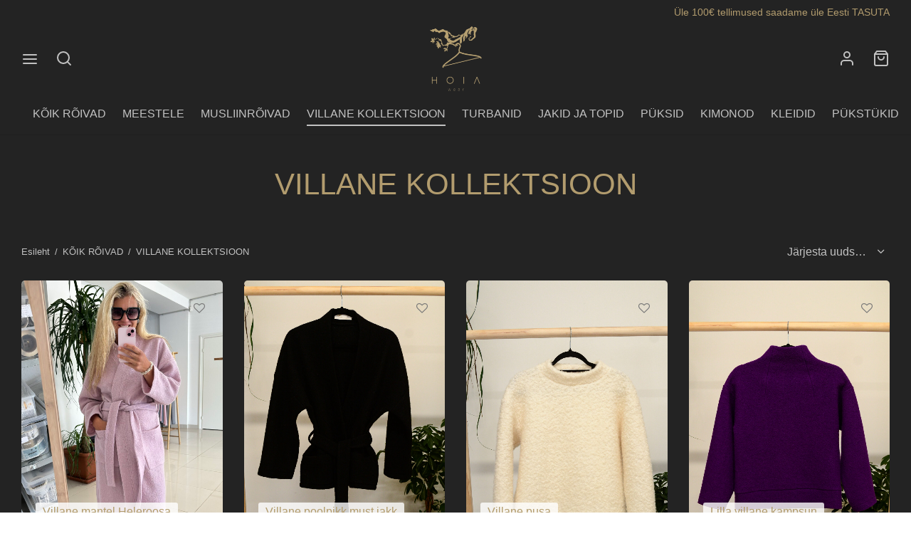

--- FILE ---
content_type: text/html; charset=UTF-8
request_url: https://hoiawear.com/tootekategooria/riided/villane-kollektsioon/
body_size: 39813
content:

 <!doctype html>
<html lang="et">
<head>
	<meta charset="UTF-8" />
	<meta name="viewport" content="width=device-width, initial-scale=1.0, minimum-scale=1.0, maximum-scale=1.0, user-scalable=no">
	<link rel="profile" href="http://gmpg.org/xfn/11">
	<link rel="pingback" href="https://hoiawear.com/xmlrpc.php">
					<script>document.documentElement.className = document.documentElement.className + ' yes-js js_active js'</script>
			<meta name='robots' content='index, follow, max-image-preview:large, max-snippet:-1, max-video-preview:-1' />

<!-- Google Tag Manager by PYS -->
    <script data-cfasync="false" data-pagespeed-no-defer>
	    window.dataLayerPYS = window.dataLayerPYS || [];
	</script>
<!-- End Google Tag Manager by PYS -->
	<!-- This site is optimized with the Yoast SEO plugin v26.7 - https://yoast.com/wordpress/plugins/seo/ -->
	<title>VILLANE KOLLEKTSIOON Archives - HOIA wear</title>
	<link rel="canonical" href="https://hoiawear.com/tootekategooria/riided/villane-kollektsioon/" />
	<meta property="og:locale" content="et_EE" />
	<meta property="og:type" content="article" />
	<meta property="og:title" content="VILLANE KOLLEKTSIOON Archives - HOIA wear" />
	<meta property="og:url" content="https://hoiawear.com/tootekategooria/riided/villane-kollektsioon/" />
	<meta property="og:site_name" content="HOIA wear" />
	<meta name="twitter:card" content="summary_large_image" />
	<script type="application/ld+json" class="yoast-schema-graph">{"@context":"https://schema.org","@graph":[{"@type":"CollectionPage","@id":"https://hoiawear.com/tootekategooria/riided/villane-kollektsioon/","url":"https://hoiawear.com/tootekategooria/riided/villane-kollektsioon/","name":"VILLANE KOLLEKTSIOON Archives - HOIA wear","isPartOf":{"@id":"https://hoiawear.com/#website"},"primaryImageOfPage":{"@id":"https://hoiawear.com/tootekategooria/riided/villane-kollektsioon/#primaryimage"},"image":{"@id":"https://hoiawear.com/tootekategooria/riided/villane-kollektsioon/#primaryimage"},"thumbnailUrl":"https://hoiawear.com/wp-content/uploads/2024/07/IMG_8515-scaled.jpeg","breadcrumb":{"@id":"https://hoiawear.com/tootekategooria/riided/villane-kollektsioon/#breadcrumb"},"inLanguage":"et"},{"@type":"ImageObject","inLanguage":"et","@id":"https://hoiawear.com/tootekategooria/riided/villane-kollektsioon/#primaryimage","url":"https://hoiawear.com/wp-content/uploads/2024/07/IMG_8515-scaled.jpeg","contentUrl":"https://hoiawear.com/wp-content/uploads/2024/07/IMG_8515-scaled.jpeg","width":1706,"height":2560},{"@type":"BreadcrumbList","@id":"https://hoiawear.com/tootekategooria/riided/villane-kollektsioon/#breadcrumb","itemListElement":[{"@type":"ListItem","position":1,"name":"Home","item":"https://hoiawear.com/"},{"@type":"ListItem","position":2,"name":"KÕIK RÕIVAD","item":"https://hoiawear.com/tootekategooria/riided/"},{"@type":"ListItem","position":3,"name":"VILLANE KOLLEKTSIOON"}]},{"@type":"WebSite","@id":"https://hoiawear.com/#website","url":"https://hoiawear.com/","name":"HOIA wear","description":"","potentialAction":[{"@type":"SearchAction","target":{"@type":"EntryPoint","urlTemplate":"https://hoiawear.com/?s={search_term_string}"},"query-input":{"@type":"PropertyValueSpecification","valueRequired":true,"valueName":"search_term_string"}}],"inLanguage":"et"}]}</script>
	<!-- / Yoast SEO plugin. -->


<script type='application/javascript'  id='pys-version-script'>console.log('PixelYourSite Free version 11.1.5.2');</script>
<link rel='dns-prefetch' href='//www.googletagmanager.com' />
<link rel='dns-prefetch' href='//capi-automation.s3.us-east-2.amazonaws.com' />
<link rel="alternate" type="application/rss+xml" title="HOIA wear &raquo; RSS" href="https://hoiawear.com/feed/" />
<link rel="alternate" type="application/rss+xml" title="HOIA wear &raquo; Kommentaaride RSS" href="https://hoiawear.com/comments/feed/" />
<link rel="alternate" type="application/rss+xml" title="HOIA wear &raquo; VILLANE KOLLEKTSIOON Kategooria uudisevoog" href="https://hoiawear.com/tootekategooria/riided/villane-kollektsioon/feed/" />
<style id='wp-img-auto-sizes-contain-inline-css'>
img:is([sizes=auto i],[sizes^="auto," i]){contain-intrinsic-size:3000px 1500px}
/*# sourceURL=wp-img-auto-sizes-contain-inline-css */
</style>
<link rel='stylesheet' id='twb-open-sans-css' href='https://fonts.googleapis.com/css?family=Open+Sans%3A300%2C400%2C500%2C600%2C700%2C800&#038;display=swap&#038;ver=6.9' media='all' />
<link rel='stylesheet' id='twb-global-css' href='https://hoiawear.com/wp-content/plugins/wd-instagram-feed/booster/assets/css/global.css?ver=1.0.0' media='all' />
<link rel='stylesheet' id='srs-slider-styles-css' href='https://hoiawear.com/wp-content/plugins/simple-responsive-slider/assets/css/unslider.css?ver=6.9' media='all' />
<style id='wp-emoji-styles-inline-css'>

	img.wp-smiley, img.emoji {
		display: inline !important;
		border: none !important;
		box-shadow: none !important;
		height: 1em !important;
		width: 1em !important;
		margin: 0 0.07em !important;
		vertical-align: -0.1em !important;
		background: none !important;
		padding: 0 !important;
	}
/*# sourceURL=wp-emoji-styles-inline-css */
</style>
<link rel='stylesheet' id='wp-block-library-css' href='https://hoiawear.com/wp-includes/css/dist/block-library/style.min.css?ver=6.9' media='all' />
<style id='wp-block-paragraph-inline-css'>
.is-small-text{font-size:.875em}.is-regular-text{font-size:1em}.is-large-text{font-size:2.25em}.is-larger-text{font-size:3em}.has-drop-cap:not(:focus):first-letter{float:left;font-size:8.4em;font-style:normal;font-weight:100;line-height:.68;margin:.05em .1em 0 0;text-transform:uppercase}body.rtl .has-drop-cap:not(:focus):first-letter{float:none;margin-left:.1em}p.has-drop-cap.has-background{overflow:hidden}:root :where(p.has-background){padding:1.25em 2.375em}:where(p.has-text-color:not(.has-link-color)) a{color:inherit}p.has-text-align-left[style*="writing-mode:vertical-lr"],p.has-text-align-right[style*="writing-mode:vertical-rl"]{rotate:180deg}
/*# sourceURL=https://hoiawear.com/wp-includes/blocks/paragraph/style.min.css */
</style>
<link rel='stylesheet' id='wc-blocks-style-css' href='https://hoiawear.com/wp-content/plugins/woocommerce/assets/client/blocks/wc-blocks.css?ver=wc-10.4.3' media='all' />
<style id='global-styles-inline-css'>
:root{--wp--preset--aspect-ratio--square: 1;--wp--preset--aspect-ratio--4-3: 4/3;--wp--preset--aspect-ratio--3-4: 3/4;--wp--preset--aspect-ratio--3-2: 3/2;--wp--preset--aspect-ratio--2-3: 2/3;--wp--preset--aspect-ratio--16-9: 16/9;--wp--preset--aspect-ratio--9-16: 9/16;--wp--preset--color--black: #000000;--wp--preset--color--cyan-bluish-gray: #abb8c3;--wp--preset--color--white: #ffffff;--wp--preset--color--pale-pink: #f78da7;--wp--preset--color--vivid-red: #cf2e2e;--wp--preset--color--luminous-vivid-orange: #ff6900;--wp--preset--color--luminous-vivid-amber: #fcb900;--wp--preset--color--light-green-cyan: #7bdcb5;--wp--preset--color--vivid-green-cyan: #00d084;--wp--preset--color--pale-cyan-blue: #8ed1fc;--wp--preset--color--vivid-cyan-blue: #0693e3;--wp--preset--color--vivid-purple: #9b51e0;--wp--preset--color--gutenberg-white: #ffffff;--wp--preset--color--gutenberg-shade: #f8f8f8;--wp--preset--color--gutenberg-gray: #c1c1c1;--wp--preset--color--gutenberg-dark: #c1c1c1;--wp--preset--color--gutenberg-accent: #b29c6e;--wp--preset--gradient--vivid-cyan-blue-to-vivid-purple: linear-gradient(135deg,rgb(6,147,227) 0%,rgb(155,81,224) 100%);--wp--preset--gradient--light-green-cyan-to-vivid-green-cyan: linear-gradient(135deg,rgb(122,220,180) 0%,rgb(0,208,130) 100%);--wp--preset--gradient--luminous-vivid-amber-to-luminous-vivid-orange: linear-gradient(135deg,rgb(252,185,0) 0%,rgb(255,105,0) 100%);--wp--preset--gradient--luminous-vivid-orange-to-vivid-red: linear-gradient(135deg,rgb(255,105,0) 0%,rgb(207,46,46) 100%);--wp--preset--gradient--very-light-gray-to-cyan-bluish-gray: linear-gradient(135deg,rgb(238,238,238) 0%,rgb(169,184,195) 100%);--wp--preset--gradient--cool-to-warm-spectrum: linear-gradient(135deg,rgb(74,234,220) 0%,rgb(151,120,209) 20%,rgb(207,42,186) 40%,rgb(238,44,130) 60%,rgb(251,105,98) 80%,rgb(254,248,76) 100%);--wp--preset--gradient--blush-light-purple: linear-gradient(135deg,rgb(255,206,236) 0%,rgb(152,150,240) 100%);--wp--preset--gradient--blush-bordeaux: linear-gradient(135deg,rgb(254,205,165) 0%,rgb(254,45,45) 50%,rgb(107,0,62) 100%);--wp--preset--gradient--luminous-dusk: linear-gradient(135deg,rgb(255,203,112) 0%,rgb(199,81,192) 50%,rgb(65,88,208) 100%);--wp--preset--gradient--pale-ocean: linear-gradient(135deg,rgb(255,245,203) 0%,rgb(182,227,212) 50%,rgb(51,167,181) 100%);--wp--preset--gradient--electric-grass: linear-gradient(135deg,rgb(202,248,128) 0%,rgb(113,206,126) 100%);--wp--preset--gradient--midnight: linear-gradient(135deg,rgb(2,3,129) 0%,rgb(40,116,252) 100%);--wp--preset--font-size--small: 13px;--wp--preset--font-size--medium: 20px;--wp--preset--font-size--large: 36px;--wp--preset--font-size--x-large: 42px;--wp--preset--spacing--20: 0.44rem;--wp--preset--spacing--30: 0.67rem;--wp--preset--spacing--40: 1rem;--wp--preset--spacing--50: 1.5rem;--wp--preset--spacing--60: 2.25rem;--wp--preset--spacing--70: 3.38rem;--wp--preset--spacing--80: 5.06rem;--wp--preset--shadow--natural: 6px 6px 9px rgba(0, 0, 0, 0.2);--wp--preset--shadow--deep: 12px 12px 50px rgba(0, 0, 0, 0.4);--wp--preset--shadow--sharp: 6px 6px 0px rgba(0, 0, 0, 0.2);--wp--preset--shadow--outlined: 6px 6px 0px -3px rgb(255, 255, 255), 6px 6px rgb(0, 0, 0);--wp--preset--shadow--crisp: 6px 6px 0px rgb(0, 0, 0);}:where(.is-layout-flex){gap: 0.5em;}:where(.is-layout-grid){gap: 0.5em;}body .is-layout-flex{display: flex;}.is-layout-flex{flex-wrap: wrap;align-items: center;}.is-layout-flex > :is(*, div){margin: 0;}body .is-layout-grid{display: grid;}.is-layout-grid > :is(*, div){margin: 0;}:where(.wp-block-columns.is-layout-flex){gap: 2em;}:where(.wp-block-columns.is-layout-grid){gap: 2em;}:where(.wp-block-post-template.is-layout-flex){gap: 1.25em;}:where(.wp-block-post-template.is-layout-grid){gap: 1.25em;}.has-black-color{color: var(--wp--preset--color--black) !important;}.has-cyan-bluish-gray-color{color: var(--wp--preset--color--cyan-bluish-gray) !important;}.has-white-color{color: var(--wp--preset--color--white) !important;}.has-pale-pink-color{color: var(--wp--preset--color--pale-pink) !important;}.has-vivid-red-color{color: var(--wp--preset--color--vivid-red) !important;}.has-luminous-vivid-orange-color{color: var(--wp--preset--color--luminous-vivid-orange) !important;}.has-luminous-vivid-amber-color{color: var(--wp--preset--color--luminous-vivid-amber) !important;}.has-light-green-cyan-color{color: var(--wp--preset--color--light-green-cyan) !important;}.has-vivid-green-cyan-color{color: var(--wp--preset--color--vivid-green-cyan) !important;}.has-pale-cyan-blue-color{color: var(--wp--preset--color--pale-cyan-blue) !important;}.has-vivid-cyan-blue-color{color: var(--wp--preset--color--vivid-cyan-blue) !important;}.has-vivid-purple-color{color: var(--wp--preset--color--vivid-purple) !important;}.has-black-background-color{background-color: var(--wp--preset--color--black) !important;}.has-cyan-bluish-gray-background-color{background-color: var(--wp--preset--color--cyan-bluish-gray) !important;}.has-white-background-color{background-color: var(--wp--preset--color--white) !important;}.has-pale-pink-background-color{background-color: var(--wp--preset--color--pale-pink) !important;}.has-vivid-red-background-color{background-color: var(--wp--preset--color--vivid-red) !important;}.has-luminous-vivid-orange-background-color{background-color: var(--wp--preset--color--luminous-vivid-orange) !important;}.has-luminous-vivid-amber-background-color{background-color: var(--wp--preset--color--luminous-vivid-amber) !important;}.has-light-green-cyan-background-color{background-color: var(--wp--preset--color--light-green-cyan) !important;}.has-vivid-green-cyan-background-color{background-color: var(--wp--preset--color--vivid-green-cyan) !important;}.has-pale-cyan-blue-background-color{background-color: var(--wp--preset--color--pale-cyan-blue) !important;}.has-vivid-cyan-blue-background-color{background-color: var(--wp--preset--color--vivid-cyan-blue) !important;}.has-vivid-purple-background-color{background-color: var(--wp--preset--color--vivid-purple) !important;}.has-black-border-color{border-color: var(--wp--preset--color--black) !important;}.has-cyan-bluish-gray-border-color{border-color: var(--wp--preset--color--cyan-bluish-gray) !important;}.has-white-border-color{border-color: var(--wp--preset--color--white) !important;}.has-pale-pink-border-color{border-color: var(--wp--preset--color--pale-pink) !important;}.has-vivid-red-border-color{border-color: var(--wp--preset--color--vivid-red) !important;}.has-luminous-vivid-orange-border-color{border-color: var(--wp--preset--color--luminous-vivid-orange) !important;}.has-luminous-vivid-amber-border-color{border-color: var(--wp--preset--color--luminous-vivid-amber) !important;}.has-light-green-cyan-border-color{border-color: var(--wp--preset--color--light-green-cyan) !important;}.has-vivid-green-cyan-border-color{border-color: var(--wp--preset--color--vivid-green-cyan) !important;}.has-pale-cyan-blue-border-color{border-color: var(--wp--preset--color--pale-cyan-blue) !important;}.has-vivid-cyan-blue-border-color{border-color: var(--wp--preset--color--vivid-cyan-blue) !important;}.has-vivid-purple-border-color{border-color: var(--wp--preset--color--vivid-purple) !important;}.has-vivid-cyan-blue-to-vivid-purple-gradient-background{background: var(--wp--preset--gradient--vivid-cyan-blue-to-vivid-purple) !important;}.has-light-green-cyan-to-vivid-green-cyan-gradient-background{background: var(--wp--preset--gradient--light-green-cyan-to-vivid-green-cyan) !important;}.has-luminous-vivid-amber-to-luminous-vivid-orange-gradient-background{background: var(--wp--preset--gradient--luminous-vivid-amber-to-luminous-vivid-orange) !important;}.has-luminous-vivid-orange-to-vivid-red-gradient-background{background: var(--wp--preset--gradient--luminous-vivid-orange-to-vivid-red) !important;}.has-very-light-gray-to-cyan-bluish-gray-gradient-background{background: var(--wp--preset--gradient--very-light-gray-to-cyan-bluish-gray) !important;}.has-cool-to-warm-spectrum-gradient-background{background: var(--wp--preset--gradient--cool-to-warm-spectrum) !important;}.has-blush-light-purple-gradient-background{background: var(--wp--preset--gradient--blush-light-purple) !important;}.has-blush-bordeaux-gradient-background{background: var(--wp--preset--gradient--blush-bordeaux) !important;}.has-luminous-dusk-gradient-background{background: var(--wp--preset--gradient--luminous-dusk) !important;}.has-pale-ocean-gradient-background{background: var(--wp--preset--gradient--pale-ocean) !important;}.has-electric-grass-gradient-background{background: var(--wp--preset--gradient--electric-grass) !important;}.has-midnight-gradient-background{background: var(--wp--preset--gradient--midnight) !important;}.has-small-font-size{font-size: var(--wp--preset--font-size--small) !important;}.has-medium-font-size{font-size: var(--wp--preset--font-size--medium) !important;}.has-large-font-size{font-size: var(--wp--preset--font-size--large) !important;}.has-x-large-font-size{font-size: var(--wp--preset--font-size--x-large) !important;}
/*# sourceURL=global-styles-inline-css */
</style>

<style id='classic-theme-styles-inline-css'>
/*! This file is auto-generated */
.wp-block-button__link{color:#fff;background-color:#32373c;border-radius:9999px;box-shadow:none;text-decoration:none;padding:calc(.667em + 2px) calc(1.333em + 2px);font-size:1.125em}.wp-block-file__button{background:#32373c;color:#fff;text-decoration:none}
/*# sourceURL=/wp-includes/css/classic-themes.min.css */
</style>
<style id='woocommerce-inline-inline-css'>
.woocommerce form .form-row .required { visibility: visible; }
/*# sourceURL=woocommerce-inline-inline-css */
</style>
<link rel='stylesheet' id='montonio-style-css' href='https://hoiawear.com/wp-content/plugins/montonio-for-woocommerce/assets/css/montonio-style.css?ver=9.3.2' media='all' />
<link rel='stylesheet' id='weglot-css-css' href='https://hoiawear.com/wp-content/plugins/weglot/dist/css/front-css.css?ver=5.2' media='all' />
<link rel='stylesheet' id='new-flag-css-css' href='https://hoiawear.com/wp-content/plugins/weglot/dist/css/new-flags.css?ver=5.2' media='all' />
<link rel='stylesheet' id='woo-variation-swatches-css' href='https://hoiawear.com/wp-content/plugins/woo-variation-swatches/assets/css/frontend.min.css?ver=1762903289' media='all' />
<style id='woo-variation-swatches-inline-css'>
:root {
--wvs-tick:url("data:image/svg+xml;utf8,%3Csvg filter='drop-shadow(0px 0px 2px rgb(0 0 0 / .8))' xmlns='http://www.w3.org/2000/svg'  viewBox='0 0 30 30'%3E%3Cpath fill='none' stroke='%23ffffff' stroke-linecap='round' stroke-linejoin='round' stroke-width='4' d='M4 16L11 23 27 7'/%3E%3C/svg%3E");

--wvs-cross:url("data:image/svg+xml;utf8,%3Csvg filter='drop-shadow(0px 0px 5px rgb(255 255 255 / .6))' xmlns='http://www.w3.org/2000/svg' width='72px' height='72px' viewBox='0 0 24 24'%3E%3Cpath fill='none' stroke='%23ff0000' stroke-linecap='round' stroke-width='0.6' d='M5 5L19 19M19 5L5 19'/%3E%3C/svg%3E");
--wvs-single-product-item-width:30px;
--wvs-single-product-item-height:30px;
--wvs-single-product-item-font-size:16px}
/*# sourceURL=woo-variation-swatches-inline-css */
</style>
<link rel='stylesheet' id='jquery-selectBox-css' href='https://hoiawear.com/wp-content/plugins/yith-woocommerce-wishlist/assets/css/jquery.selectBox.css?ver=1.2.0' media='all' />
<link rel='stylesheet' id='woocommerce_prettyPhoto_css-css' href='//hoiawear.com/wp-content/plugins/woocommerce/assets/css/prettyPhoto.css?ver=3.1.6' media='all' />
<link rel='stylesheet' id='yith-wcwl-main-css' href='https://hoiawear.com/wp-content/plugins/yith-woocommerce-wishlist/assets/css/style.css?ver=4.11.0' media='all' />
<style id='yith-wcwl-main-inline-css'>
 :root { --color-add-to-wishlist-background: #333333; --color-add-to-wishlist-text: #FFFFFF; --color-add-to-wishlist-border: #333333; --color-add-to-wishlist-background-hover: #333333; --color-add-to-wishlist-text-hover: #FFFFFF; --color-add-to-wishlist-border-hover: #333333; --rounded-corners-radius: 16px; --color-add-to-cart-background: #333333; --color-add-to-cart-text: #FFFFFF; --color-add-to-cart-border: #333333; --color-add-to-cart-background-hover: #4F4F4F; --color-add-to-cart-text-hover: #FFFFFF; --color-add-to-cart-border-hover: #4F4F4F; --add-to-cart-rounded-corners-radius: 16px; --color-button-style-1-background: #333333; --color-button-style-1-text: #FFFFFF; --color-button-style-1-border: #333333; --color-button-style-1-background-hover: #4F4F4F; --color-button-style-1-text-hover: #FFFFFF; --color-button-style-1-border-hover: #4F4F4F; --color-button-style-2-background: #333333; --color-button-style-2-text: #FFFFFF; --color-button-style-2-border: #333333; --color-button-style-2-background-hover: #4F4F4F; --color-button-style-2-text-hover: #FFFFFF; --color-button-style-2-border-hover: #4F4F4F; --color-wishlist-table-background: #FFFFFF; --color-wishlist-table-text: #6d6c6c; --color-wishlist-table-border: #FFFFFF; --color-headers-background: #F4F4F4; --color-share-button-color: #FFFFFF; --color-share-button-color-hover: #FFFFFF; --color-fb-button-background: #39599E; --color-fb-button-background-hover: #595A5A; --color-tw-button-background: #45AFE2; --color-tw-button-background-hover: #595A5A; --color-pr-button-background: #AB2E31; --color-pr-button-background-hover: #595A5A; --color-em-button-background: #FBB102; --color-em-button-background-hover: #595A5A; --color-wa-button-background: #00A901; --color-wa-button-background-hover: #595A5A; --feedback-duration: 3s } 
 :root { --color-add-to-wishlist-background: #333333; --color-add-to-wishlist-text: #FFFFFF; --color-add-to-wishlist-border: #333333; --color-add-to-wishlist-background-hover: #333333; --color-add-to-wishlist-text-hover: #FFFFFF; --color-add-to-wishlist-border-hover: #333333; --rounded-corners-radius: 16px; --color-add-to-cart-background: #333333; --color-add-to-cart-text: #FFFFFF; --color-add-to-cart-border: #333333; --color-add-to-cart-background-hover: #4F4F4F; --color-add-to-cart-text-hover: #FFFFFF; --color-add-to-cart-border-hover: #4F4F4F; --add-to-cart-rounded-corners-radius: 16px; --color-button-style-1-background: #333333; --color-button-style-1-text: #FFFFFF; --color-button-style-1-border: #333333; --color-button-style-1-background-hover: #4F4F4F; --color-button-style-1-text-hover: #FFFFFF; --color-button-style-1-border-hover: #4F4F4F; --color-button-style-2-background: #333333; --color-button-style-2-text: #FFFFFF; --color-button-style-2-border: #333333; --color-button-style-2-background-hover: #4F4F4F; --color-button-style-2-text-hover: #FFFFFF; --color-button-style-2-border-hover: #4F4F4F; --color-wishlist-table-background: #FFFFFF; --color-wishlist-table-text: #6d6c6c; --color-wishlist-table-border: #FFFFFF; --color-headers-background: #F4F4F4; --color-share-button-color: #FFFFFF; --color-share-button-color-hover: #FFFFFF; --color-fb-button-background: #39599E; --color-fb-button-background-hover: #595A5A; --color-tw-button-background: #45AFE2; --color-tw-button-background-hover: #595A5A; --color-pr-button-background: #AB2E31; --color-pr-button-background-hover: #595A5A; --color-em-button-background: #FBB102; --color-em-button-background-hover: #595A5A; --color-wa-button-background: #00A901; --color-wa-button-background-hover: #595A5A; --feedback-duration: 3s } 
/*# sourceURL=yith-wcwl-main-inline-css */
</style>
<link rel='stylesheet' id='woo-slg-public-style-css' href='https://hoiawear.com/wp-content/plugins/woo-social-login/includes/css/style-public.css?ver=2.3.9' media='all' />
<link rel='stylesheet' id='goya-grid-css' href='https://hoiawear.com/wp-content/themes/goya/assets/css/grid.css?ver=1.0.6.2' media='all' />
<link rel='stylesheet' id='goya-core-css' href='https://hoiawear.com/wp-content/themes/goya/assets/css/core.css?ver=1.0.6.2' media='all' />
<link rel='stylesheet' id='goya-icons-css' href='https://hoiawear.com/wp-content/themes/goya/assets/icons/theme-icons/style.css?ver=1.0.6.2' media='all' />
<link rel='stylesheet' id='goya-shop-css' href='https://hoiawear.com/wp-content/themes/goya/assets/css/shop.css?ver=1.0.6.2' media='all' />
<link rel='stylesheet' id='goya-elements-css' href='https://hoiawear.com/wp-content/themes/goya/assets/css/vc-elements.css?ver=1.0.6.2' media='all' />
<style id='goya-customizer-styles-inline-css'>
body,blockquote cite,div.vc_progress_bar .vc_single_bar .vc_label,div.vc_toggle_size_sm .vc_toggle_title h4 {font-size:16px;}.wp-caption-text,.woocommerce-breadcrumb,.post.listing .listing_content .post-meta,.footer-bar .footer-bar-content,.side-menu .mobile-widgets p,.side-menu .side-widgets p,.products .product.product-category a div h2 .count,#payment .payment_methods li .payment_box,#payment .payment_methods li a.about_paypal,.et-product-detail .summary .sizing_guide,#reviews .commentlist li .comment-text .woocommerce-review__verified,#reviews .commentlist li .comment-text .woocommerce-review__published-date,.commentlist > li .comment-meta,.widget .type-post .post-meta,.widget_rss .rss-date,.wp-block-latest-comments__comment-date,.wp-block-latest-posts__post-date,.commentlist > li .reply,.comment-reply-title small,.commentlist .bypostauthor .post-author,.commentlist .bypostauthor > .comment-body .fn:after,.et-portfolio.et-portfolio-style-hover-card .type-portfolio .et-portfolio-excerpt {font-size:13px;}h1, h2, h3, h4, h5, h6{color:#b29c6e;}.et-banner .et-banner-content .et-banner-title.color-accent,.et-banner .et-banner-content .et-banner-subtitle.color-accent,.et-banner .et-banner-content .et-banner-link.link.color-accent,.et-banner .et-banner-content .et-banner-link.link.color-accent:hover,.et-banner .et-banner-content .et-banner-link.outlined.color-accent,.et-banner .et-banner-content .et-banner-link.outlined.color-accent:hover {color:#b29c6e;}.et-banner .et-banner-content .et-banner-subtitle.tag_style.color-accent,.et-banner .et-banner-content .et-banner-link.solid.color-accent,.et-banner .et-banner-content .et-banner-link.solid.color-accent:hover {background:#b29c6e;}.et-iconbox.icon-style-background.icon-color-accent .et-feature-icon {background:#b29c6e;}.et-iconbox.icon-style-border.icon-color-accent .et-feature-icon,.et-iconbox.icon-style-simple.icon-color-accent .et-feature-icon {color:#b29c6e;}.et-counter.counter-color-accent .h1,.et-counter.icon-color-accent i {color:#b29c6e;}.et_btn.solid.color-accent {background:#b29c6e;}.et_btn.link.color-accent,.et_btn.outlined.color-accent,.et_btn.outlined.color-accent:hover {color:#b29c6e;}.et-animatype.color-accent .et-animated-entry,.et-stroketype.color-accent *{color:#b29c6e;}.slick-prev:hover,.slick-next:hover,.flex-prev:hover,.flex-next:hover,.mfp-wrap.quick-search .mfp-content [type="submit"],.et-close,.single-product .pswp__button:hover,.content404 h4,.woocommerce-tabs .tabs li a span,.woo-variation-gallery-wrapper .woo-variation-gallery-trigger:hover:after,.mobile-menu li.menu-item-has-children.active > .et-menu-toggle:after,.remove:hover, a.remove:hover,span.minicart-counter.et-count-zero,.tag-cloud-link .tag-link-count,.star-rating > span:before,.comment-form-rating .stars > span:before,.wpmc-tabs-wrapper li.wpmc-tab-item.current,div.argmc-wrapper .tab-completed-icon:before,div.argmc-wrapper .argmc-tab-item.completed .argmc-tab-number,.widget ul li.active,.et-wp-gallery-popup .mfp-arrow {color:#b29c6e;}.accent-color:not(.fancy-tag),.accent-color:not(.fancy-tag) .wpb_wrapper > h1,.accent-color:not(.fancy-tag) .wpb_wrapper > h2,.accent-color:not(.fancy-tag) .wpb_wrapper > h3,.accent-color:not(.fancy-tag) .wpb_wrapper > h4,.accent-color:not(.fancy-tag) .wpb_wrapper > h5,.accent-color:not(.fancy-tag) .wpb_wrapper > h6,.accent-color:not(.fancy-tag) .wpb_wrapper > p {color:#b29c6e !important;}.accent-color.fancy-tag,.wpb_text_column .accent-color.fancy-tag:last-child,.accent-color.fancy-tag .wpb_wrapper > h1,.accent-color.fancy-tag .wpb_wrapper > h2,.accent-color.fancy-tag .wpb_wrapper > h3,.accent-color.fancy-tag .wpb_wrapper > h4,.accent-color.fancy-tag .wpb_wrapper > h5,.accent-color.fancy-tag .wpb_wrapper > h6,.accent-color.fancy-tag .wpb_wrapper > p {background-color:#b29c6e;}.wpmc-tabs-wrapper li.wpmc-tab-item.current .wpmc-tab-number,.wpmc-tabs-wrapper li.wpmc-tab-item.current:before,.tag-cloud-link:hover,div.argmc-wrapper .argmc-tab-item.completed .argmc-tab-number,div.argmc-wrapper .argmc-tab-item.current .argmc-tab-number,div.argmc-wrapper .argmc-tab-item.last.current + .argmc-tab-item:hover .argmc-tab-number {border-color:#b29c6e;}.vc_progress_bar.vc_progress-bar-color-bar_orange .vc_single_bar span.vc_bar,span.minicart-counter,.filter-trigger .et-active-filters-count,.et-active-filters-count,div.argmc-wrapper .argmc-tab-item.current .argmc-tab-number,div.argmc-wrapper .argmc-tab-item.visited:hover .argmc-tab-number,div.argmc-wrapper .argmc-tab-item.last.current + .argmc-tab-item:hover .argmc-tab-number,.slick-dots li button:hover,.wpb_column.et-light-column .postline:before,.wpb_column.et-light-column .postline-medium:before,.wpb_column.et-light-column .postline-large:before,.et-feat-video-btn:hover .et-featured-video-icon:after,.post.type-post.sticky .entry-title a:after {background-color:#b29c6e;}div.argmc-wrapper .argmc-tab-item.visited:before {border-bottom-color:#b29c6e;}.yith-wcan-loading:after,.blockUI.blockOverlay:after,.easyzoom-notice:after,.woocommerce-product-gallery__wrapper .slick:after,.add_to_cart_button.loading:after,.et-loader:after {background-color:#b29c6e;}.fancy-title,h1.fancy-title,h2.fancy-title,h3.fancy-title,h4.fancy-title,h5.fancy-title,h6.fancy-title {color:#b29c6e}.fancy-tag,h1.fancy-tag,h2.fancy-tag,h3.fancy-tag,h4.fancy-tag,h5.fancy-tag,h6.fancy-tag {background-color:#b29c6e}@media only screen and (min-width:992px) {.header,.header-spacer,.product-header-spacer {height:155px;}.page-header-transparent .hero-header .hero-title {padding-top:155px;}.et-product-detail.et-product-layout-no-padding.product-header-transparent .showcase-inner .product-information {padding-top:155px;}.header_on_scroll:not(.megamenu-active) .header,.header_on_scroll:not(.megamenu-active) .header-spacer,.header_on_scroll:not(.megamenu-active) .product-header-spacer {height:139px;}}@media only screen and (max-width:991px) {.header,.header_on_scroll .header,.header-spacer,.product-header-spacer {height:63px;}.page-header-transparent .hero-header .hero-title {padding-top:63px;}}@media screen and (min-width:576px) and (max-width:767px) {.sticky-product-bar {height:63px;}.product-bar-visible.single-product.fixed-product-bar-bottom .footer {margin-bottom:63px;}.product-bar-visible.single-product.fixed-product-bar-bottom #scroll_to_top.active {bottom:73px;}}.header .menu-holder {min-height:129px;}@media only screen and (max-width:767px) {.header .menu-holder {min-height:56px;}}.header .logolink img {max-height:129px;}@media only screen and (max-width:767px) {.header .logolink img {max-height:56px;}}@media only screen and (min-width:992px) { .header_on_scroll:not(.megamenu-active) .header .logolink img { max-height:106px; }}.tax-product_cat.term-999 .hero-header .hero-title {}.top-bar {background-color:#232323;height:35px;line-height:35px;}.top-bar,.top-bar a,.top-bar button,.top-bar .selected {color:#b29c6e;}.page-header-regular .header,.header_on_scroll .header {background-color:#232323;}@media only screen and (max-width:576px) {.page-header-transparent:not(.header-transparent-mobiles):not(.header_on_scroll) .header {background-color:#232323;}}.header a,.header .menu-toggle,.header .goya-search button {color:#ffffff;}@media only screen and (max-width:767px) {.sticky-header-light .header .menu-toggle:hover,.header-transparent-mobiles.sticky-header-light.header_on_scroll .header a.icon,.header-transparent-mobiles.sticky-header-light.header_on_scroll .header .menu-toggle,.header-transparent-mobiles.light-title:not(.header_on_scroll) .header a.icon,.header-transparent-mobiles.light-title:not(.header_on_scroll) .header .menu-toggle {color:#c1c1c1;}}@media only screen and (min-width:768px) {.light-title:not(.header_on_scroll) .header .site-title,.light-title:not(.header_on_scroll) .header .et-header-menu>li> a,.sticky-header-light.header_on_scroll .header .et-header-menu>li> a,.light-title:not(.header_on_scroll) span.minicart-counter.et-count-zero,.sticky-header-light.header_on_scroll .header .icon,.sticky-header-light.header_on_scroll .header .menu-toggle,.light-title:not(.header_on_scroll) .header .icon,.light-title:not(.header_on_scroll) .header .menu-toggle {color:#c1c1c1;}}.et-header-menu .menu-label,.mobile-menu .menu-label {background-color:#999999;}.et-header-menu ul.sub-menu:before,.et-header-menu .sub-menu .sub-menu {background-color:#232323 !important;}.et-header-menu>li.menu-item-has-children > a:after {border-bottom-color:#232323;}.et-header-menu .sub-menu li.menu-item-has-children:after,.et-header-menu ul.sub-menu li a {color:#c1c1c1;}.side-panel .mobile-bar,.side-panel .mobile-bar.dark {background:#232323;}.side-mobile-menu,.side-mobile-menu.dark { background:#232323;}.side-fullscreen-menu,.side-fullscreen-menu.dark { background:#ffffff;}.site-footer,.site-footer.dark {background-color:#b29c6e;}.site-footer .footer-bar.custom-color-1,.site-footer .footer-bar.custom-color-1.dark {background-color:#b29c6e;}.mfp #et-quickview {max-width:960px;}.woocommerce-Tabs-panel.custom_scroll {max-height:400px;}.shop-widget-scroll .widget > ul,.shop-widget-scroll .widget:not(.widget-woof) > h6 + *,.shop-widget-scroll .wcapf-layered-nav {max-height:150px;}.free-shipping-progress-bar .progress-bar-indicator {background:linear-gradient(270deg, #b29c6e 0, #ffffff 200%);background-color: #b29c6e;flex-grow:1;}.rtl .free-shipping-progress-bar .progress-bar-indicator {background:linear-gradient(90deg, #b29c6e 0, #ffffff 200%);}.progress-bar-status.success .progress-bar-indicator { background:#96ce96;}.star-rating > span:before,.comment-form-rating .stars > span:before {color:#b29c6e;}.product-inner .badge.onsale,.wc-block-grid .wc-block-grid__products .wc-block-grid__product .wc-block-grid__product-onsale {color:#232323;background-color:#ffffff;}.et-product-detail .summary .badge.onsale {border-color:#232323;}.product-inner .badge.new {color:#b29c6e;background-color:#ffffff;}.product-inner .badge.out-of-stock {color:#585858;background-color:#ffffff;}@media screen and (min-width:768px) {.wc-block-grid__products .wc-block-grid__product .wc-block-grid__product-image {margin-top:5px;}.wc-block-grid__products .wc-block-grid__product:hover .wc-block-grid__product-image {transform:translateY(-5px);}.wc-block-grid__products .wc-block-grid__product:hover .wc-block-grid__product-image img {-moz-transform:scale(1.05, 1.05);-ms-transform:scale(1.05, 1.05);-webkit-transform:scale(1.05, 1.05);transform:scale(1.05, 1.05);}}.et-blog.hero-header .hero-title {background-color:#f8f8f8;}}?>.post.post-detail.hero-title .post-featured.title-wrap {background-color:#f8f8f8;}.has-gutenberg-white-color { color:#ffffff !important; }.has-gutenberg-white-background-color { background-color:#ffffff; }.wp-block-button.outlined .has-gutenberg-white-color { border-color:#ffffff !important; background-color:transparent !important; }.has-gutenberg-shade-color { color:#f8f8f8 !important; }.has-gutenberg-shade-background-color { background-color:#f8f8f8; }.wp-block-button.outlined .has-gutenberg-shade-color { border-color:#f8f8f8 !important; background-color:transparent !important; }.has-gutenberg-gray-color { color:#c1c1c1 !important; }.has-gutenberg-gray-background-color { background-color:#c1c1c1; }.wp-block-button.outlined .has-gutenberg-gray-color { border-color:#c1c1c1 !important; background-color:transparent !important; }.has-gutenberg-dark-color { color:#c1c1c1 !important; }.has-gutenberg-dark-background-color { background-color:#c1c1c1; }.wp-block-button.outlined .has-gutenberg-dark-color { border-color:#c1c1c1 !important; background-color:transparent !important; }.has-gutenberg-accent-color { color:#b29c6e !important; }.has-gutenberg-accent-background-color { background-color:#b29c6e; }.wp-block-button.outlined .has-gutenberg-accent-color { border-color:#b29c6e !important; background-color:transparent !important; }.commentlist .bypostauthor > .comment-body .fn:after {content:'Post Author';}.et-inline-validation-notices .form-row.woocommerce-invalid-required-field:after{content:'Required field';}.post.type-post.sticky .entry-title a:after {content:'Featured';}
/*# sourceURL=goya-customizer-styles-inline-css */
</style>
<link rel='stylesheet' id='goya-style-css' href='https://hoiawear.com/wp-content/themes/goya/style.css?ver=6.9' media='all' />
<link rel='stylesheet' id='goya-child-style-css' href='https://hoiawear.com/wp-content/themes/goya-child/style.css?ver=1' media='all' />
<script type="text/template" id="tmpl-variation-template">
	<div class="woocommerce-variation-description">{{{ data.variation.variation_description }}}</div>
	<div class="woocommerce-variation-price">{{{ data.variation.price_html }}}</div>
	<div class="woocommerce-variation-availability">{{{ data.variation.availability_html }}}</div>
</script>
<script type="text/template" id="tmpl-unavailable-variation-template">
	<p role="alert">Vabandame, see toode ei ole saadaval. Palun proovi teistsugust kombinatsiooni.</p>
</script>
<script id="woocommerce-google-analytics-integration-gtag-js-after">
/* Google Analytics for WooCommerce (gtag.js) */
					window.dataLayerPYS = window.dataLayerPYS || [];
					function gtag(){dataLayerPYS.push(arguments);}
					// Set up default consent state.
					for ( const mode of [{"analytics_storage":"denied","ad_storage":"denied","ad_user_data":"denied","ad_personalization":"denied","region":["AT","BE","BG","HR","CY","CZ","DK","EE","FI","FR","DE","GR","HU","IS","IE","IT","LV","LI","LT","LU","MT","NL","NO","PL","PT","RO","SK","SI","ES","SE","GB","CH"]}] || [] ) {
						gtag( "consent", "default", { "wait_for_update": 500, ...mode } );
					}
					gtag("js", new Date());
					gtag("set", "developer_id.dOGY3NW", true);
					gtag("config", "UA-25031163-9", {"track_404":true,"allow_google_signals":true,"logged_in":false,"linker":{"domains":[],"allow_incoming":false},"custom_map":{"dimension1":"logged_in"}});
//# sourceURL=woocommerce-google-analytics-integration-gtag-js-after
</script>
<script src="https://hoiawear.com/wp-includes/js/jquery/jquery.min.js?ver=3.7.1" id="jquery-core-js"></script>
<script src="https://hoiawear.com/wp-includes/js/jquery/jquery-migrate.min.js?ver=3.4.1" id="jquery-migrate-js"></script>
<script src="https://hoiawear.com/wp-content/plugins/wd-instagram-feed/booster/assets/js/circle-progress.js?ver=1.2.2" id="twb-circle-js"></script>
<script id="twb-global-js-extra">
var twb = {"nonce":"6185739e83","ajax_url":"https://hoiawear.com/wp-admin/admin-ajax.php","plugin_url":"https://hoiawear.com/wp-content/plugins/wd-instagram-feed/booster","href":"https://hoiawear.com/wp-admin/admin.php?page=twb_instagram-feed"};
var twb = {"nonce":"6185739e83","ajax_url":"https://hoiawear.com/wp-admin/admin-ajax.php","plugin_url":"https://hoiawear.com/wp-content/plugins/wd-instagram-feed/booster","href":"https://hoiawear.com/wp-admin/admin.php?page=twb_instagram-feed"};
//# sourceURL=twb-global-js-extra
</script>
<script src="https://hoiawear.com/wp-content/plugins/wd-instagram-feed/booster/assets/js/global.js?ver=1.0.0" id="twb-global-js"></script>
<script src="https://hoiawear.com/wp-content/plugins/simple-responsive-slider/assets/js/unslider-min.js?ver=6.9" id="srs-unslider-js"></script>
<script src="https://hoiawear.com/wp-content/plugins/woocommerce/assets/js/jquery-blockui/jquery.blockUI.min.js?ver=2.7.0-wc.10.4.3" id="wc-jquery-blockui-js" data-wp-strategy="defer"></script>
<script id="wc-add-to-cart-js-extra">
var wc_add_to_cart_params = {"ajax_url":"/wp-admin/admin-ajax.php","wc_ajax_url":"/?wc-ajax=%%endpoint%%","i18n_view_cart":"Vaata ostukorvi","cart_url":"https://hoiawear.com/ostukorv/","is_cart":"","cart_redirect_after_add":"no"};
//# sourceURL=wc-add-to-cart-js-extra
</script>
<script src="https://hoiawear.com/wp-content/plugins/woocommerce/assets/js/frontend/add-to-cart.min.js?ver=10.4.3" id="wc-add-to-cart-js" data-wp-strategy="defer"></script>
<script src="https://hoiawear.com/wp-content/plugins/woocommerce/assets/js/js-cookie/js.cookie.min.js?ver=2.1.4-wc.10.4.3" id="wc-js-cookie-js" defer data-wp-strategy="defer"></script>
<script id="woocommerce-js-extra">
var woocommerce_params = {"ajax_url":"/wp-admin/admin-ajax.php","wc_ajax_url":"/?wc-ajax=%%endpoint%%","i18n_password_show":"Show password","i18n_password_hide":"Hide password"};
//# sourceURL=woocommerce-js-extra
</script>
<script src="https://hoiawear.com/wp-content/plugins/woocommerce/assets/js/frontend/woocommerce.min.js?ver=10.4.3" id="woocommerce-js" defer data-wp-strategy="defer"></script>
<script src="https://hoiawear.com/wp-content/plugins/js_composer/assets/js/vendors/woocommerce-add-to-cart.js?ver=6.6.0" id="vc_woocommerce-add-to-cart-js-js"></script>
<script src="https://hoiawear.com/wp-content/plugins/weglot/dist/front-js.js?ver=5.2" id="wp-weglot-js-js"></script>
<script src="https://hoiawear.com/wp-includes/js/underscore.min.js?ver=1.13.7" id="underscore-js"></script>
<script id="wp-util-js-extra">
var _wpUtilSettings = {"ajax":{"url":"/wp-admin/admin-ajax.php"}};
//# sourceURL=wp-util-js-extra
</script>
<script src="https://hoiawear.com/wp-includes/js/wp-util.min.js?ver=6.9" id="wp-util-js"></script>
<script id="wchaf-script-js-extra">
var wchaftext = {"enabled_shipping_methods":"local_pickup,wc_rw_dpd_courier,wc_rw_dpd,wc_rw_dpd_lv,wc_rw_dpd_lt,wc_rw_omniva,wc_rw_omniva_lv,wc_rw_omniva_lt,wc_rw_omniva_postoffice,wc_rw_omniva_postoffice_to_postoffice,wc_rw_omniva_courier_pickup,wc_rw_smartpost,wc_rw_smartpost_fi","enabled_payment_methods":"","hide_billing_address_fields":"1","hide_country_selection":"0","required":"n\u00f5utav"};
//# sourceURL=wchaf-script-js-extra
</script>
<script src="https://hoiawear.com/wp-content/plugins/woocommerce-hide-address-fields/js/script.js?ver=0.16" id="wchaf-script-js"></script>
<script src="https://hoiawear.com/wp-content/themes/goya-child/script.js?ver=6.9" id="hoia-script-js"></script>
<script src="https://hoiawear.com/wp-content/themes/goya/assets/js/vendor/jquery.cookie.min.js?ver=1.4.1" id="cookie-js"></script>
<script src="https://hoiawear.com/wp-content/plugins/woocommerce/assets/js/select2/select2.full.min.js?ver=4.0.3-wc.10.4.3" id="wc-select2-js" defer data-wp-strategy="defer"></script>
<script src="https://hoiawear.com/wp-content/plugins/pixelyoursite/dist/scripts/jquery.bind-first-0.2.3.min.js?ver=0.2.3" id="jquery-bind-first-js"></script>
<script src="https://hoiawear.com/wp-content/plugins/pixelyoursite/dist/scripts/js.cookie-2.1.3.min.js?ver=2.1.3" id="js-cookie-pys-js"></script>
<script src="https://hoiawear.com/wp-content/plugins/pixelyoursite/dist/scripts/tld.min.js?ver=2.3.1" id="js-tld-js"></script>
<script id="pys-js-extra">
var pysOptions = {"staticEvents":[],"dynamicEvents":{"automatic_event_form":{"ga":{"delay":0,"type":"dyn","name":"Form","trackingIds":["G-Y47MT3LQVJ"],"eventID":"af9e3d73-0fc6-4c35-9186-89059a677d5e","params":{"page_title":"VILLANE KOLLEKTSIOON","post_type":"product_cat","post_id":999,"plugin":"PixelYourSite","user_role":"guest","event_url":"hoiawear.com/tootekategooria/riided/villane-kollektsioon/"},"e_id":"automatic_event_form","ids":[],"hasTimeWindow":false,"timeWindow":0,"pixelIds":[],"woo_order":"","edd_order":""}},"automatic_event_download":{"ga":{"delay":0,"type":"dyn","name":"Download","extensions":["","doc","exe","js","pdf","ppt","tgz","zip","xls"],"trackingIds":["G-Y47MT3LQVJ"],"eventID":"cfcd2cb6-96fe-42be-95eb-ce586b0e729a","params":{"page_title":"VILLANE KOLLEKTSIOON","post_type":"product_cat","post_id":999,"plugin":"PixelYourSite","user_role":"guest","event_url":"hoiawear.com/tootekategooria/riided/villane-kollektsioon/"},"e_id":"automatic_event_download","ids":[],"hasTimeWindow":false,"timeWindow":0,"pixelIds":[],"woo_order":"","edd_order":""}},"automatic_event_comment":{"ga":{"delay":0,"type":"dyn","name":"Comment","trackingIds":["G-Y47MT3LQVJ"],"eventID":"834a3c91-c8a1-4bef-b669-f0e2a5987bdb","params":{"page_title":"VILLANE KOLLEKTSIOON","post_type":"product_cat","post_id":999,"plugin":"PixelYourSite","user_role":"guest","event_url":"hoiawear.com/tootekategooria/riided/villane-kollektsioon/"},"e_id":"automatic_event_comment","ids":[],"hasTimeWindow":false,"timeWindow":0,"pixelIds":[],"woo_order":"","edd_order":""}},"automatic_event_scroll":{"ga":{"delay":0,"type":"dyn","name":"PageScroll","scroll_percent":30,"trackingIds":["G-Y47MT3LQVJ"],"eventID":"041a4687-8897-467c-81d9-0bf81af8e8d5","params":{"page_title":"VILLANE KOLLEKTSIOON","post_type":"product_cat","post_id":999,"plugin":"PixelYourSite","user_role":"guest","event_url":"hoiawear.com/tootekategooria/riided/villane-kollektsioon/"},"e_id":"automatic_event_scroll","ids":[],"hasTimeWindow":false,"timeWindow":0,"pixelIds":[],"woo_order":"","edd_order":""}},"automatic_event_time_on_page":{"ga":{"delay":0,"type":"dyn","name":"TimeOnPage","time_on_page":30,"trackingIds":["G-Y47MT3LQVJ"],"eventID":"3d73759d-ed32-4c2b-848b-fa67e8c2734a","params":{"page_title":"VILLANE KOLLEKTSIOON","post_type":"product_cat","post_id":999,"plugin":"PixelYourSite","user_role":"guest","event_url":"hoiawear.com/tootekategooria/riided/villane-kollektsioon/"},"e_id":"automatic_event_time_on_page","ids":[],"hasTimeWindow":false,"timeWindow":0,"pixelIds":[],"woo_order":"","edd_order":""}}},"triggerEvents":[],"triggerEventTypes":[],"ga":{"trackingIds":["G-Y47MT3LQVJ"],"commentEventEnabled":true,"downloadEnabled":true,"formEventEnabled":true,"crossDomainEnabled":false,"crossDomainAcceptIncoming":false,"crossDomainDomains":[],"isDebugEnabled":["index_0"],"serverContainerUrls":{"G-Y47MT3LQVJ":{"enable_server_container":"","server_container_url":"","transport_url":""}},"additionalConfig":{"G-Y47MT3LQVJ":{"first_party_collection":true}},"disableAdvertisingFeatures":false,"disableAdvertisingPersonalization":false,"wooVariableAsSimple":true,"custom_page_view_event":false},"debug":"1","siteUrl":"https://hoiawear.com","ajaxUrl":"https://hoiawear.com/wp-admin/admin-ajax.php","ajax_event":"4b8e7b84c8","enable_remove_download_url_param":"1","cookie_duration":"7","last_visit_duration":"60","enable_success_send_form":"","ajaxForServerEvent":"1","ajaxForServerStaticEvent":"1","useSendBeacon":"1","send_external_id":"1","external_id_expire":"180","track_cookie_for_subdomains":"1","google_consent_mode":"1","gdpr":{"ajax_enabled":false,"all_disabled_by_api":false,"facebook_disabled_by_api":false,"analytics_disabled_by_api":false,"google_ads_disabled_by_api":false,"pinterest_disabled_by_api":false,"bing_disabled_by_api":false,"reddit_disabled_by_api":false,"externalID_disabled_by_api":false,"facebook_prior_consent_enabled":true,"analytics_prior_consent_enabled":true,"google_ads_prior_consent_enabled":null,"pinterest_prior_consent_enabled":true,"bing_prior_consent_enabled":true,"cookiebot_integration_enabled":false,"cookiebot_facebook_consent_category":"marketing","cookiebot_analytics_consent_category":"statistics","cookiebot_tiktok_consent_category":"marketing","cookiebot_google_ads_consent_category":"marketing","cookiebot_pinterest_consent_category":"marketing","cookiebot_bing_consent_category":"marketing","consent_magic_integration_enabled":false,"real_cookie_banner_integration_enabled":false,"cookie_notice_integration_enabled":false,"cookie_law_info_integration_enabled":false,"analytics_storage":{"enabled":true,"value":"granted","filter":false},"ad_storage":{"enabled":true,"value":"granted","filter":false},"ad_user_data":{"enabled":true,"value":"granted","filter":false},"ad_personalization":{"enabled":true,"value":"granted","filter":false}},"cookie":{"disabled_all_cookie":false,"disabled_start_session_cookie":false,"disabled_advanced_form_data_cookie":false,"disabled_landing_page_cookie":false,"disabled_first_visit_cookie":false,"disabled_trafficsource_cookie":false,"disabled_utmTerms_cookie":false,"disabled_utmId_cookie":false},"tracking_analytics":{"TrafficSource":"direct","TrafficLanding":"undefined","TrafficUtms":[],"TrafficUtmsId":[]},"GATags":{"ga_datalayer_type":"default","ga_datalayer_name":"dataLayerPYS"},"woo":{"enabled":true,"enabled_save_data_to_orders":true,"addToCartOnButtonEnabled":true,"addToCartOnButtonValueEnabled":true,"addToCartOnButtonValueOption":"price","singleProductId":null,"removeFromCartSelector":"form.woocommerce-cart-form .remove","addToCartCatchMethod":"add_cart_hook","is_order_received_page":false,"containOrderId":false},"edd":{"enabled":false},"cache_bypass":"1768823435"};
//# sourceURL=pys-js-extra
</script>
<script src="https://hoiawear.com/wp-content/plugins/pixelyoursite/dist/scripts/public.js?ver=11.1.5.2" id="pys-js"></script>
<link rel="https://api.w.org/" href="https://hoiawear.com/wp-json/" /><link rel="alternate" title="JSON" type="application/json" href="https://hoiawear.com/wp-json/wp/v2/product_cat/999" /><link rel="EditURI" type="application/rsd+xml" title="RSD" href="https://hoiawear.com/xmlrpc.php?rsd" />
<meta name="generator" content="WordPress 6.9" />
<meta name="generator" content="WooCommerce 10.4.3" />
	<noscript><style>.woocommerce-product-gallery{ opacity: 1 !important; }</style></noscript>
				<script  type="text/javascript">
				!function(f,b,e,v,n,t,s){if(f.fbq)return;n=f.fbq=function(){n.callMethod?
					n.callMethod.apply(n,arguments):n.queue.push(arguments)};if(!f._fbq)f._fbq=n;
					n.push=n;n.loaded=!0;n.version='2.0';n.queue=[];t=b.createElement(e);t.async=!0;
					t.src=v;s=b.getElementsByTagName(e)[0];s.parentNode.insertBefore(t,s)}(window,
					document,'script','https://connect.facebook.net/en_US/fbevents.js');
			</script>
			<!-- WooCommerce Facebook Integration Begin -->
			<script  type="text/javascript">

				fbq('init', '504094618330504', {}, {
    "agent": "woocommerce_0-10.4.3-3.5.15"
});

				document.addEventListener( 'DOMContentLoaded', function() {
					// Insert placeholder for events injected when a product is added to the cart through AJAX.
					document.body.insertAdjacentHTML( 'beforeend', '<div class=\"wc-facebook-pixel-event-placeholder\"></div>' );
				}, false );

			</script>
			<!-- WooCommerce Facebook Integration End -->
			<meta name="generator" content="Powered by WPBakery Page Builder - drag and drop page builder for WordPress."/>
<style type="text/css">
body.custom-background #wrapper { background-color: #232323; }
</style>
<meta name="generator" content="Powered by Slider Revolution 6.5.4 - responsive, Mobile-Friendly Slider Plugin for WordPress with comfortable drag and drop interface." />
<link rel="icon" href="https://hoiawear.com/wp-content/uploads/2022/11/cropped-Untitled-design-2-32x32.png" sizes="32x32" />
<link rel="icon" href="https://hoiawear.com/wp-content/uploads/2022/11/cropped-Untitled-design-2-192x192.png" sizes="192x192" />
<link rel="apple-touch-icon" href="https://hoiawear.com/wp-content/uploads/2022/11/cropped-Untitled-design-2-180x180.png" />
<meta name="msapplication-TileImage" content="https://hoiawear.com/wp-content/uploads/2022/11/cropped-Untitled-design-2-270x270.png" />
<script type="text/javascript">function setREVStartSize(e){
			//window.requestAnimationFrame(function() {				 
				window.RSIW = window.RSIW===undefined ? window.innerWidth : window.RSIW;	
				window.RSIH = window.RSIH===undefined ? window.innerHeight : window.RSIH;	
				try {								
					var pw = document.getElementById(e.c).parentNode.offsetWidth,
						newh;
					pw = pw===0 || isNaN(pw) ? window.RSIW : pw;
					e.tabw = e.tabw===undefined ? 0 : parseInt(e.tabw);
					e.thumbw = e.thumbw===undefined ? 0 : parseInt(e.thumbw);
					e.tabh = e.tabh===undefined ? 0 : parseInt(e.tabh);
					e.thumbh = e.thumbh===undefined ? 0 : parseInt(e.thumbh);
					e.tabhide = e.tabhide===undefined ? 0 : parseInt(e.tabhide);
					e.thumbhide = e.thumbhide===undefined ? 0 : parseInt(e.thumbhide);
					e.mh = e.mh===undefined || e.mh=="" || e.mh==="auto" ? 0 : parseInt(e.mh,0);		
					if(e.layout==="fullscreen" || e.l==="fullscreen") 						
						newh = Math.max(e.mh,window.RSIH);					
					else{					
						e.gw = Array.isArray(e.gw) ? e.gw : [e.gw];
						for (var i in e.rl) if (e.gw[i]===undefined || e.gw[i]===0) e.gw[i] = e.gw[i-1];					
						e.gh = e.el===undefined || e.el==="" || (Array.isArray(e.el) && e.el.length==0)? e.gh : e.el;
						e.gh = Array.isArray(e.gh) ? e.gh : [e.gh];
						for (var i in e.rl) if (e.gh[i]===undefined || e.gh[i]===0) e.gh[i] = e.gh[i-1];
											
						var nl = new Array(e.rl.length),
							ix = 0,						
							sl;					
						e.tabw = e.tabhide>=pw ? 0 : e.tabw;
						e.thumbw = e.thumbhide>=pw ? 0 : e.thumbw;
						e.tabh = e.tabhide>=pw ? 0 : e.tabh;
						e.thumbh = e.thumbhide>=pw ? 0 : e.thumbh;					
						for (var i in e.rl) nl[i] = e.rl[i]<window.RSIW ? 0 : e.rl[i];
						sl = nl[0];									
						for (var i in nl) if (sl>nl[i] && nl[i]>0) { sl = nl[i]; ix=i;}															
						var m = pw>(e.gw[ix]+e.tabw+e.thumbw) ? 1 : (pw-(e.tabw+e.thumbw)) / (e.gw[ix]);					
						newh =  (e.gh[ix] * m) + (e.tabh + e.thumbh);
					}
					var el = document.getElementById(e.c);
					if (el!==null && el) el.style.height = newh+"px";					
					el = document.getElementById(e.c+"_wrapper");
					if (el!==null && el) el.style.height = newh+"px";
				} catch(e){
					console.log("Failure at Presize of Slider:" + e)
				}					   
			//});
		  };</script>
		<style id="wp-custom-css">
			a {
    color: #c1c1c1;
}
.col-xl-8 {
    -webkit-box-flex: 0;
    -ms-flex: 0 0 55%;
    flex: 0 0 55%;
    max-width: 55%;
}
.select2-container--default .select2-selection--single .select2-selection__rendered {
    color: #fff;
    text-align: center;
    font-size: 19px;
}
input[type="text"], input[type="password"], input[type="number"], input[type="date"], input[type="datetime"], input[type="datetime-local"], input[type="time"], input[type="month"], input[type="week"], input[type="email"], input[type="search"], input[type="tel"], input[type="url"], input.input-text, select, textarea, .nf-form-cont .nf-form-content .listselect-wrap .nf-field-element div, .nf-form-cont .nf-form-content input.ninja-forms-field, .nf-form-cont .nf-form-content select.ninja-forms-field:not([multiple]), .nf-form-cont .nf-form-content textarea, .ppom-wrapper .ppom-field-wrapper .form-control {
    color: #fff;
}
#payment .payment_methods {
    border-radius: 10px;
}
input[type=checkbox], input[type=radio] {
    border-radius: 10px;
}
.shop_bar button, .shop_bar .woocommerce-ordering .select2-container--default .select2-selection--single, .shop_bar .shop-filters .orderby, .shop_bar .woocommerce-ordering:after {
    color: #c1c1c1 !important;
}
.nf-before-form-content {
    display: none;
}
.et-listing-style4 .caption {
    opacity: 1;
    bottom: 0;
}

.et-listing-style4 .caption .product-title a.product-link {
	background: rgba(255,255,255,0.8);
}
.post.type-post .post-gallery > a {
    border-radius: 6px;
}

@media only screen and (max-width: 767px) {
.products .et-listing-style4 .caption {
    text-align: center !important;
}
	.et-listing-style4 .caption .product-title a.product-link {
    background: rgba(255,255,255,0.1);
		font-size: 15px;
}
	
	.products.show-rating .product_after_shop_loop_price {
    flex-direction: column;
    align-items: center;
    text-align: center !important;
}
	.col-xl-8 {
    -webkit-box-flex: 0;
    -ms-flex: 0 0 100%;
    flex: 0 0 100%;
    max-width: 100%;
}
	.shop_bar .shop-filters.sticky-filters {
    background: #232323;
}
	}
aside.post-meta {
    display: none !important;
}
.products:not(.shop_display_list) .et-listing-style4 .product-title a {
    padding: 3px 10px !important;
}
.et-product-detail .single_add_to_cart_button, .sticky-product-bar .single_add_to_cart_button, .sticky-product-bar .add_to_cart_button, .woocommerce-mini-cart__buttons .button.checkout, .button.checkout-button, #place_order.button, .woocommerce .argmc-wrapper .argmc-nav-buttons .argmc-submit, .wishlist_table .add_to_cart {
	color: #333333 !important
}
.social-icons li a {
    font-size: 36px;
}
.widget {
    margin-bottom: 20px;
}
.product-inner .badge.onsale, .wc-block-grid .wc-block-grid__products .wc-block-grid__product .wc-block-grid__product-onsale {
    color: #232323;
    background-color: #b29c6e !important;
    font-size: 18px;
    font-weight: bold;
}
.et-product-detail .product_meta {
    display: none;

}
.side-fullscreen-menu.has-bar {
    max-width: 50%;
}
.site-footer .footer-bar.custom-color-1, .site-footer .footer-bar.custom-color-1.dark {
    background-color: transparent;
}
.site-footer, .site-footer.dark {
    background-image: url(https://hoiawear.com/wp-content/uploads/2021/10/gwrlg.jpg);
    background-repeat: no-repeat;
    background-position: center;
}
.shop-views.list-1, .shop-views.small-1 {
    display: none;
}
.select2-container--default .select2-selection--single .select2-selection__rendered {
    color: #555555 !important;
    text-align: center;
    font-size: 19px;
}
body, table, .shop_table, blockquote cite, .et-listing-style1 .product_thumbnail .et-quickview-btn, .products .single_add_to_cart_button.button, .products .add_to_cart_button.button, .products .added_to_cart.button, .side-panel header h6 {
    color: #555555;
}
.el-style-border-width-1 input[type="text"], .el-style-border-width-1 input[type="password"], .el-style-border-width-1 input[type="number"], .el-style-border-width-1 input[type="date"], .el-style-border-width-1 input[type="datetime"], .el-style-border-width-1 input[type="datetime-local"], .el-style-border-width-1 input[type="time"], .el-style-border-width-1 input[type="month"], .el-style-border-width-1 input[type="week"], .el-style-border-width-1 input[type="email"], .el-style-border-width-1 input[type="search"], .el-style-border-width-1 input[type="tel"], .el-style-border-width-1 input[type="url"], .el-style-border-width-1 input.input-text, .el-style-border-width-1 select, .el-style-border-width-1 textarea, .el-style-border-width-1 .nf-form-content .listselect-wrap .nf-field-element div, .el-style-border-width-1 .nf-form-content input.ninja-forms-field, .el-style-border-width-1 .nf-form-content select.ninja-forms-field:not([multiple]), .el-style-border-width-1 .nf-form-content .nf-form-content textarea, .el-style-border-width-1 .ppom-wrapper .ppom-field-wrapper .form-control {
    color: #000;
}
select.montonio-payments-country-dropdown {
    background: #fff;
    border-radius: 10px;
}
.select2-container--default .select2-results__group {
    color: #000;
}
.product-inner .badge.onsale, .wc-block-grid .wc-block-grid__products .wc-block-grid__product .wc-block-grid__product-onsale {
    font-size: 12px;
}
.select2-container--default .select2-results__option .select2-results__option {
    color: #222222;
}
.et-login-popup-wrap {
    background: #444;
}
.coupon {
    display: none;
}
select.montonio-payments-country-dropdown {
    background: #fff !important;
}
h1 {
    color: #b29c6e;
    font-size: 30px;
}

element.style {
}
.lost_reset_password {
    color: #fff;
}
.comment-form p label, .comment-form div label {
    color: #888;
}
dt {
    color: #888;
}

.mfp-close.scissors-close:before, .mfp-close.scissors-close:after {
    background-color: #fff !important;
}
li#tab-title-additional_information {
    display: none;
}
form {
    margin: auto;
    text-align: center;
}
.woo-variation-swatches-stylesheet-enabled .variable-items-wrapper .variable-item:not(.radio-variable-item).button-variable-item span, .variable-items-wrapper .variable-item:not(.radio-variable-item).button-variable-item span {
    font-size: 18px;
    padding: 0 !important;
}
.variable-items-wrapper .variable-item:not(.radio-variable-item).button-variable-item {
    height: 40px;
    width: auto;
    min-width: 33px;
    max-width: 100%;
    padding: 15px !important;
    vertical-align: middle;
    background-color: #ddd !important;
    border-radius: 10px !important;
    border: 0px solid rgba(0,0,0,0.2);
    box-shadow: none !important;
}		</style>
		<style id="kirki-inline-styles">.header,.header-spacer,.product-header-spacer{height:155px;}.header .logolink img{max-height:129px;}.top-bar{height:35px;line-height:35px;background-color:#232323;}.top-bar, .top-bar a, .top-bar button, .top-bar .selected{color:#b29c6e;}.side-panel .mobile-bar,.side-panel .mobile-bar.dark{background-color:#232323;}.side-fullscreen-menu,.side-fullscreen-menu.dark{background-color:#ffffff;}.side-mobile-menu li, .side-mobile-menu li a, .side-mobile-menu .bottom-extras, .side-mobile-menu .bottom-extras a, .side-mobile-menu .selected{color:#b29c6e;}.side-menu.side-mobile-menu,.side-menu.side-mobile-menu.dark{background-color:#232323;}.site-footer,.site-footer.dark{background-color:#b29c6e;}.site-footer .footer-bar.custom-color-1,.site-footer .footer-bar.custom-color-1.dark{background-color:#b29c6e;}.footer-bar.custom-color-1 .social-icons a{color:#000000;}.mfp #et-quickview{max-width:960px;}.mfp-wrap.quick-search .mfp-content [type="submit"], .et-close, .single-product .pswp__button:hover, .content404 h4, .woocommerce-tabs .tabs li a span, .woo-variation-gallery-wrapper .woo-variation-gallery-trigger:hover:after, .mobile-menu li.menu-item-has-children.active > .et-menu-toggle:after, .remove:hover, a.remove:hover, .minicart-counter.et-count-zero, .tag-cloud-link .tag-link-count, .wpmc-tabs-wrapper li.wpmc-tab-item.current, div.argmc-wrapper .tab-completed-icon:before, .et-wp-gallery-popup .mfp-arrow{color:#b29c6e;}.slick-dots li.slick-active button{background-color:#b29c6e;}body, table, .shop_table, blockquote cite, .et-listing-style1 .product_thumbnail .et-quickview-btn, .products .single_add_to_cart_button.button, .products .add_to_cart_button.button, .products .added_to_cart.button, .side-panel header h6{color:#c1c1c1;}.cart-collaterals .woocommerce-shipping-destination strong,#order_review .shop_table,#payment .payment_methods li label, .et-product-detail .summary .variations label, .woocommerce-tabs .tabs li a:hover, .woocommerce-tabs .tabs li.active a, .et-product-detail .product_meta > span *, .sticky-product-bar .variations label, .et-product-detail .summary .sizing_guide, #side-cart .woocommerce-mini-cart__total, .woocommerce-Price-amount, .cart-collaterals .shipping-calculator-button, .woocommerce-terms-and-conditions-wrapper a, .et-checkout-login-title a, .et-checkout-coupon-title a, .woocommerce-checkout h3, .order_review_heading, .woocommerce-Address-title h3, .woocommerce-MyAccount-content h3, .woocommerce-MyAccount-content legend, .et-product-detail.et-cart-mixed .summary .yith-wcwl-add-to-wishlist > div > a, .et-product-detail.et-cart-stacked .summary .yith-wcwl-add-to-wishlist > div > a, .hentry table th, .entry-content table th, #reviews .commentlist li .comment-text .meta strong, .et-feat-video-btn, #ship-to-different-address label, .woocommerce-account-fields p.create-account label, .et-login-wrapper a, .floating-labels .form-row.float-label input:focus ~ label, .floating-labels .form-row.float-label textarea:focus ~ label, .woocommerce-info, .order_details li strong, table.order_details th, table.order_details a, .variable-items-wrapper .variable-item:not(.radio-variable-item).button-variable-item.selected, .woocommerce-MyAccount-content p a:not(.button), .woocommerce-MyAccount-content header a, .woocommerce-MyAccount-navigation ul li a, .et-MyAccount-user-info .et-username strong, .woocommerce .woocommerce-MyAccount-content .shop_table a, .woocommerce-MyAccount-content .shop_table tr th, mark, .woocommerce-MyAccount-content strong, .product_list_widget a, .search-panel .search-field, .goya-search .search-button-group select, .widget .slider-values p span{color:#b29c6e;}input[type=radio]:checked:before, input[type=checkbox]:checked,.select2-container--default .select2-results__option--highlighted[aria-selected], .widget .noUi-horizontal .noUi-base .noUi-origin:first-child{background-color:#b29c6e;}label:hover input[type=checkbox], label:hover input[type=radio], input[type="text"]:focus, input[type="password"]:focus, input[type="number"]:focus, input[type="date"]:focus, input[type="datetime"]:focus, input[type="datetime-local"]:focus, input[type="time"]:focus, input[type="month"]:focus, input[type="week"]:focus, input[type="email"]:focus, input[type="search"]:focus, input[type="tel"]:focus, input[type="url"]:focus, input.input-text:focus, select:focus, textarea:focus{border-color:#b29c6e;}input[type=checkbox]:checked{border-color:#b29c6e!important;}.et-product-detail .summary .yith-wcwl-add-to-wishlist a .icon svg, .sticky-product-bar .yith-wcwl-add-to-wishlist a .icon svg{stroke:#b29c6e;}.et-product-detail .summary .yith-wcwl-wishlistaddedbrowse a svg, .et-product-detail .summary .yith-wcwl-wishlistexistsbrowse a svg, .sticky-product-bar .yith-wcwl-wishlistaddedbrowse a svg, .sticky-product-bar .yith-wcwl-wishlistexistsbrowse a svg{fill:#b29c6e;}.woocommerce-breadcrumb, .woocommerce-breadcrumb a, .widget .wcapf-layered-nav ul li .count, .category_bar .header-active-filters, #reviews .commentlist li .comment-text .woocommerce-review__verified, #reviews .commentlist li .comment-text .woocommerce-review__published-date, .woof_container_inner h4, #side-filters .header-active-filters .active-filters-title, #side-filters .widget h6, .sliding-menu .sliding-menu-back{color:#c1c1c1;}h1, h2, h3, h4, h5, h6{color:#b29c6e;}.yith-wcan-loading:after, .blockUI.blockOverlay:after, .easyzoom-notice:after, .woocommerce-product-gallery__wrapper .slick:after, .add_to_cart_button.loading:after, .et-loader:after, .wcapf-before-update:after, #side-filters.ajax-loader .side-panel-content:after{background-color:#b29c6e;}.et-page-load-overlay .dot3-loader{color:#b29c6e;}.button, input[type=submit], button[type=submit], #side-filters .et-close, .nf-form-cont .nf-form-content .submit-wrap .ninja-forms-field, .yith-wcwl-popup-footer a.button.wishlist-submit{background-color:#c1c1c1;}.button, .button:hover, input[type=submit], input[type=submit]:hover, .nf-form-cont .nf-form-content .submit-wrap .ninja-forms-field, .nf-form-cont .nf-form-content .submit-wrap .ninja-forms-field:hover, .yith-wcwl-popup-footer a.button.wishlist-submit{color:#b29c6e;}.button.outlined, .button.outlined:hover, .button.outlined:focus, .button.outlined:active, .woocommerce-Reviews .comment-reply-title:hover{color:#ffffff;}.fancy-title{color:#b29c6e;}.fancy-tag{background-color:#b29c6e;}.page-header-regular .header, .header_on_scroll .header{background-color:#232323;}.header .goya-search button, .header .et-switcher-container .selected, .header .et-header-text, .header .product.wcml-dropdown li>a, .header .product.wcml-dropdown .wcml-cs-active-currency>a, .header .product.wcml-dropdown .wcml-cs-active-currency:hover>a, .header .product.wcml-dropdown .wcml-cs-active-currency:focus>a,.header .menu-toggle,.header a{color:#ffffff;}.et-header-menu .menu-label{background-color:#999999;}.et-header-menu ul.sub-menu li a{color:#c1c1c1;}.et-header-menu .sub-menu .sub-menu,.et-header-menu ul.sub-menu:before{background-color:#232323;}.et-header-menu>li.menu-item-has-children > a:after{border-bottom-color:#232323;}.et-product-detail .single_add_to_cart_button, .sticky-product-bar .single_add_to_cart_button, .sticky-product-bar .add_to_cart_button, .woocommerce-mini-cart__buttons .button.checkout, .button.checkout-button, #place_order.button, .woocommerce .argmc-wrapper .argmc-nav-buttons .argmc-submit, .wishlist_table .add_to_cart{background-color:#b29c6e;}.woocommerce-mini-cart__buttons .button:not(.checkout){color:#b29c6e;}.product-showcase-light-text .showcase-inner .single_add_to_cart_button{background-color:#232323;}.product-showcase-light-text .et-product-detail .single_add_to_cart_button{color:#ffffff;}.shop_bar button, .shop_bar .woocommerce-ordering .select2-container--default .select2-selection--single, .shop_bar .shop-filters .orderby, .shop_bar .woocommerce-ordering:after{color:#232323;}.products .product-title h3 a, .et-product-detail .summary h1{color:#b29c6e;}.products .product_after_title .price ins, .products .product_after_title .price>.amount, .price ins, .price > .amount, .price del, .price .woocommerce-Price-amount{color:#c1c1c1;}.star-rating > span:before, .comment-form-rating .stars > span:before{color:#b29c6e;}.product-inner .badge.onsale, .wc-block-grid .wc-block-grid__products .wc-block-grid__product .wc-block-grid__product-onsale{color:#232323;background-color:#ffffff;}.et-product-detail .summary .badge.onsale{border-color:#232323;}.product-inner .badge.new{background-color:#ffffff;}.product-inner .badge.out-of-stock{color:#585858;background-color:#ffffff;}input[type="text"], input[type="password"], input[type="number"], input[type="date"], input[type="datetime"], input[type="datetime-local"], input[type="time"], input[type="month"], input[type="week"], input[type="email"], input[type="search"], input[type="tel"], input[type="url"], input.input-text, select, textarea, .wp-block-button__link, .nf-form-cont .nf-form-content .list-select-wrap .nf-field-element > div, .nf-form-cont .nf-form-content input:not([type="button"]), .nf-form-cont .nf-form-content textarea, .nf-form-cont .nf-form-content .submit-wrap .ninja-forms-field, .button, .comment-form-rating, .woocommerce a.ywsl-social, .login a.ywsl-social, input[type=submit], .select2.select2-container--default .select2-selection--single, .woocommerce .woocommerce-MyAccount-content .shop_table .woocommerce-button, .woocommerce .sticky-product-bar .quantity, .woocommerce .et-product-detail .summary .quantity, .et-product-detail .summary .yith-wcwl-add-to-wishlist > div > a, .wishlist_table .add_to_cart.button, .yith-wcwl-add-button a.add_to_wishlist, .yith-wcwl-popup-button a.add_to_wishlist, .wishlist_table a.ask-an-estimate-button, .wishlist-title a.show-title-form, .hidden-title-form a.hide-title-form, .woocommerce .yith-wcwl-wishlist-new button, .wishlist_manage_table a.create-new-wishlist, .wishlist_manage_table button.submit-wishlist-changes, .yith-wcwl-wishlist-search-form button.wishlist-search-button, #side-filters.side-panel .et-close, .header .search-button-group{-webkit-border-radius:4px;-moz-border-radius:4px;border-radius:4px;}body, blockquote cite, div.vc_progress_bar .vc_single_bar .vc_label, div.vc_toggle_size_sm .vc_toggle_title h4{font-size:16px;}.wp-caption-text, .woocommerce-breadcrumb, .post.listing .listing_content .post-meta, .footer-bar .footer-bar-content, .side-menu .mobile-widgets p, .side-menu .side-widgets p, .products .product.product-category a div h2 .count, #payment .payment_methods li .payment_box, #payment .payment_methods li a.about_paypal, .et-product-detail .summary .sizing_guide, #reviews .commentlist li .comment-text .woocommerce-review__verified, #reviews .commentlist li .comment-text .woocommerce-review__published-date, .commentlist > li .comment-meta, .widget .type-post .post-meta, .widget_rss .rss-date, .wp-block-latest-comments__comment-date, .wp-block-latest-posts__post-date, .commentlist > li .reply, .comment-reply-title small, .commentlist .bypostauthor .post-author, .commentlist .bypostauthor > .comment-body .fn:after, .et-portfolio.et-portfolio-style-hover-card .type-portfolio .et-portfolio-excerpt{font-size:13px;}@media only screen and (min-width: 992px){.header_on_scroll:not(.megamenu-active) .header{height:139px;}.header_on_scroll:not(.megamenu-active) .header .logolink img{max-height:106px;}}@media only screen and (max-width: 991px){.header,.header-spacer,.header_on_scroll .header,.product-header-spacer,.sticky-product-bar{height:63px;}}@media only screen and (max-width: 767px){.header .logolink img{max-height:56px;}.header-transparent-mobiles.light-title:not(.header_on_scroll) .header .menu-toggle,.header-transparent-mobiles.light-title:not(.header_on_scroll) .header a.icon,.header-transparent-mobiles.sticky-header-light.header_on_scroll .header .menu-toggle,.header-transparent-mobiles.sticky-header-light.header_on_scroll .header a.icon,.sticky-header-light .header .menu-toggle:hover{color:#c1c1c1;}}@media only screen and (min-width: 768px){.light-title:not(.header_on_scroll) .header .site-title, .light-title:not(.header_on_scroll) .header .et-header-menu > li> a, .sticky-header-light.header_on_scroll .header .et-header-menu > li> a, .light-title:not(.header_on_scroll) span.minicart-counter.et-count-zero, .sticky-header-light.header_on_scroll .header .et-header-text, .sticky-header-light.header_on_scroll .header .et-header-text a, .light-title:not(.header_on_scroll) .header .et-header-text, .light-title:not(.header_on_scroll) .header .et-header-text a, .sticky-header-light.header_on_scroll .header .header .icon, .light-title:not(.header_on_scroll) .header .icon, .sticky-header-light.header_on_scroll .header .menu-toggle, .light-title:not(.header_on_scroll) .header .menu-toggle, .sticky-header-light.header_on_scroll .header .et-switcher-container .selected, .light-title:not(.header_on_scroll) .header .et-switcher-container .selected, .light-title:not(.header_on_scroll) .header .product.wcml-dropdown li>a, .light-title:not(.header_on_scroll) .header .product.wcml-dropdown .wcml-cs-active-currency>a, .light-title:not(.header_on_scroll) .header .product.wcml-dropdown .wcml-cs-active-currency:hover>a, .light-title:not(.header_on_scroll) .header .product.wcml-dropdown .wcml-cs-active-currency:focus>a, .sticky-header-light.header_on_scroll .header .product.wcml-dropdown li>a, .sticky-header-light.header_on_scroll .header .product.wcml-dropdown .wcml-cs-active-currency>a, .sticky-header-light.header_on_scroll .header .product.wcml-dropdown .wcml-cs-active-currency:hover>a, .sticky-header-light.header_on_scroll .header .product.wcml-dropdown .wcml-cs-active-currency:focus>a{color:#c1c1c1;}.products:not(.shop_display_list) .et-listing-style4 .after_shop_loop_actions .button{background-color:#b29c6e;}}/* cyrillic */
@font-face {
  font-family: 'Jost';
  font-style: normal;
  font-weight: 400;
  font-display: swap;
  src: url(https://hoiawear.com/wp-content/fonts/jost/92zPtBhPNqw79Ij1E865zBUv7myjJTVFNIg8mg.woff2) format('woff2');
  unicode-range: U+0301, U+0400-045F, U+0490-0491, U+04B0-04B1, U+2116;
}
/* latin-ext */
@font-face {
  font-family: 'Jost';
  font-style: normal;
  font-weight: 400;
  font-display: swap;
  src: url(https://hoiawear.com/wp-content/fonts/jost/92zPtBhPNqw79Ij1E865zBUv7myjJTVPNIg8mg.woff2) format('woff2');
  unicode-range: U+0100-02BA, U+02BD-02C5, U+02C7-02CC, U+02CE-02D7, U+02DD-02FF, U+0304, U+0308, U+0329, U+1D00-1DBF, U+1E00-1E9F, U+1EF2-1EFF, U+2020, U+20A0-20AB, U+20AD-20C0, U+2113, U+2C60-2C7F, U+A720-A7FF;
}
/* latin */
@font-face {
  font-family: 'Jost';
  font-style: normal;
  font-weight: 400;
  font-display: swap;
  src: url(https://hoiawear.com/wp-content/fonts/jost/92zPtBhPNqw79Ij1E865zBUv7myjJTVBNIg.woff2) format('woff2');
  unicode-range: U+0000-00FF, U+0131, U+0152-0153, U+02BB-02BC, U+02C6, U+02DA, U+02DC, U+0304, U+0308, U+0329, U+2000-206F, U+20AC, U+2122, U+2191, U+2193, U+2212, U+2215, U+FEFF, U+FFFD;
}/* cyrillic */
@font-face {
  font-family: 'Jost';
  font-style: normal;
  font-weight: 400;
  font-display: swap;
  src: url(https://hoiawear.com/wp-content/fonts/jost/92zPtBhPNqw79Ij1E865zBUv7myjJTVFNIg8mg.woff2) format('woff2');
  unicode-range: U+0301, U+0400-045F, U+0490-0491, U+04B0-04B1, U+2116;
}
/* latin-ext */
@font-face {
  font-family: 'Jost';
  font-style: normal;
  font-weight: 400;
  font-display: swap;
  src: url(https://hoiawear.com/wp-content/fonts/jost/92zPtBhPNqw79Ij1E865zBUv7myjJTVPNIg8mg.woff2) format('woff2');
  unicode-range: U+0100-02BA, U+02BD-02C5, U+02C7-02CC, U+02CE-02D7, U+02DD-02FF, U+0304, U+0308, U+0329, U+1D00-1DBF, U+1E00-1E9F, U+1EF2-1EFF, U+2020, U+20A0-20AB, U+20AD-20C0, U+2113, U+2C60-2C7F, U+A720-A7FF;
}
/* latin */
@font-face {
  font-family: 'Jost';
  font-style: normal;
  font-weight: 400;
  font-display: swap;
  src: url(https://hoiawear.com/wp-content/fonts/jost/92zPtBhPNqw79Ij1E865zBUv7myjJTVBNIg.woff2) format('woff2');
  unicode-range: U+0000-00FF, U+0131, U+0152-0153, U+02BB-02BC, U+02C6, U+02DA, U+02DC, U+0304, U+0308, U+0329, U+2000-206F, U+20AC, U+2122, U+2191, U+2193, U+2212, U+2215, U+FEFF, U+FFFD;
}/* cyrillic */
@font-face {
  font-family: 'Jost';
  font-style: normal;
  font-weight: 400;
  font-display: swap;
  src: url(https://hoiawear.com/wp-content/fonts/jost/92zPtBhPNqw79Ij1E865zBUv7myjJTVFNIg8mg.woff2) format('woff2');
  unicode-range: U+0301, U+0400-045F, U+0490-0491, U+04B0-04B1, U+2116;
}
/* latin-ext */
@font-face {
  font-family: 'Jost';
  font-style: normal;
  font-weight: 400;
  font-display: swap;
  src: url(https://hoiawear.com/wp-content/fonts/jost/92zPtBhPNqw79Ij1E865zBUv7myjJTVPNIg8mg.woff2) format('woff2');
  unicode-range: U+0100-02BA, U+02BD-02C5, U+02C7-02CC, U+02CE-02D7, U+02DD-02FF, U+0304, U+0308, U+0329, U+1D00-1DBF, U+1E00-1E9F, U+1EF2-1EFF, U+2020, U+20A0-20AB, U+20AD-20C0, U+2113, U+2C60-2C7F, U+A720-A7FF;
}
/* latin */
@font-face {
  font-family: 'Jost';
  font-style: normal;
  font-weight: 400;
  font-display: swap;
  src: url(https://hoiawear.com/wp-content/fonts/jost/92zPtBhPNqw79Ij1E865zBUv7myjJTVBNIg.woff2) format('woff2');
  unicode-range: U+0000-00FF, U+0131, U+0152-0153, U+02BB-02BC, U+02C6, U+02DA, U+02DC, U+0304, U+0308, U+0329, U+2000-206F, U+20AC, U+2122, U+2191, U+2193, U+2212, U+2215, U+FEFF, U+FFFD;
}</style><noscript><style> .wpb_animate_when_almost_visible { opacity: 1; }</style></noscript>    <meta name="facebook-domain-verification" content="e5bbeal3awrmk0tm3v7pde0i6owpq7" />
    
<script>
  window.fbAsyncInit = function() {
    FB.init({
      appId      : '{your-app-id}',
      cookie     : true,
      xfbml      : true,
      version    : '{api-version}'
    });
      
    FB.AppEvents.logPageView();   
      
  };

  (function(d, s, id){
     var js, fjs = d.getElementsByTagName(s)[0];
     if (d.getElementById(id)) {return;}
     js = d.createElement(s); js.id = id;
     js.src = "https://connect.facebook.net/en_US/sdk.js";
     fjs.parentNode.insertBefore(js, fjs);
   }(document, 'script', 'facebook-jssdk'));
</script>
<!-- Global site tag (gtag.js) - Google Analytics -->
<script async src="https://www.googletagmanager.com/gtag/js?id=UA-25031163-9&l=dataLayerPYS"></script>
<script>
  window.dataLayerPYS = window.dataLayerPYS || [];
  function gtag(){dataLayerPYS.push(arguments);}
  gtag('js', new Date());

  gtag('config', 'UA-25031163-9');
</script>

<link rel='stylesheet' id='rs-plugin-settings-css' href='https://hoiawear.com/wp-content/plugins/revslider/public/assets/css/rs6.css?ver=6.5.4' media='all' />
<style id='rs-plugin-settings-inline-css'>
#rs-demo-id {}
/*# sourceURL=rs-plugin-settings-inline-css */
</style>
</head>

<body class="archive tax-product_cat term-villane-kollektsioon term-999 custom-background wp-embed-responsive wp-theme-goya wp-child-theme-goya-child theme-goya woocommerce woocommerce-page woocommerce-no-js woo-variation-swatches wvs-behavior-blur wvs-theme-goya-child wvs-show-label wvs-tooltip blog-id-1 wp-gallery-popup has-top-bar header-sticky header-full-width el-style-border-width-1 goya-lazyload login-single-column header-border-1 page-header-regular sticky-header-light header-transparent-mobiles light-title wpb-js-composer js-comp-ver-6.6.0 vc_responsive">

	
	
<div id="wrapper" class="open">
	
	<div class="click-capture"></div>
	
	
<div id="top-bar" class="et-top-bar top-bar">
	<div class="container">
								<div class="topbar-items topbar-left">
							</div>
															<div class="topbar-items topbar-right">
				<div class="et-top-bar-text text-1"><p>Üle 100€ tellimused saadame üle Eesti TASUTA</p></div>			</div>
							
	</div>                
</div>
	<div class="page-wrapper-inner">

		
<header id="header" class="header site-header header-v9 sticky-display-top megamenu-fullwidth megamenu-column-animation">

		<div class="header-main header-section logo-center ">
		<div class="header-contents container">
							<div class="header-left-items header-items">
						<div class="hamburger-menu">
		<button class="menu-toggle fullscreen-toggle" data-target="fullscreen-menu"><span class="bars"><svg xmlns="http://www.w3.org/2000/svg" width="24" height="24" viewBox="0 0 24 24" fill="none" stroke="currentColor" stroke-width="2" stroke-linecap="round" stroke-linejoin="round" class="feather feather-menu"><line x1="3" y1="12" x2="21" y2="12"></line><line x1="3" y1="6" x2="21" y2="6"></line><line x1="3" y1="18" x2="21" y2="18"></line></svg></span> <span class="name">Menu</span></button>
	</div>
	<a href="#" class="quick_search icon popup-1 search-header_icon"><span class="text">Search</span> <svg xmlns="http://www.w3.org/2000/svg" width="24" height="24" viewBox="0 0 24 24" fill="none" stroke="currentColor" stroke-width="2" stroke-linecap="round" stroke-linejoin="round" class="feather feather-search"><circle cx="11" cy="11" r="8"></circle><line x1="21" y1="21" x2="16.65" y2="16.65"></line></svg></a>
					</div>
							<div class="header-center-items header-items">
					
<div class="logo-holder">
	<a href="https://hoiawear.com/" rel="home" class="logolink ">
	<img src="https://hoiawear.com/wp-content/uploads/2022/11/Untitled-design-2.png" width="1000" height="1000" class="skip-lazy logoimg bg--light" alt="HOIA wear"/><img src="https://hoiawear.com/wp-content/uploads/2022/11/Untitled-design-2.png" width="1000" height="1000" class="skip-lazy logoimg bg--dark" alt="HOIA wear"/>	</a>
</div>
				</div>
							<div class="header-right-items header-items">
								<a href="https://hoiawear.com/minu-konto/" class="et-menu-account-btn icon account-icon"><span class="icon-text">Logi sisse</span> <svg xmlns="http://www.w3.org/2000/svg" width="24" height="24" viewBox="0 0 24 24" fill="none" stroke="currentColor" stroke-width="2" stroke-linecap="round" stroke-linejoin="round" class="feather feather-user"><path d="M20 21v-2a4 4 0 0 0-4-4H8a4 4 0 0 0-4 4v2"></path><circle cx="12" cy="7" r="4"></circle></svg></a>
						<a data-target="open-cart" href="https://hoiawear.com/ostukorv/" title="Cart" class="quick_cart icon">
					<span class="text">Cart</span>
					<svg xmlns="http://www.w3.org/2000/svg" width="24" height="24" viewBox="0 0 24 24" fill="none" stroke="currentColor" stroke-width="2" stroke-linecap="round" stroke-linejoin="round" class="feather feather-shopping-bag"><path d="M6 2L3 6v14a2 2 0 0 0 2 2h14a2 2 0 0 0 2-2V6l-3-4z"></path><line x1="3" y1="6" x2="21" y2="6"></line><path d="M16 10a4 4 0 0 1-8 0"></path></svg>					<span class="item-counter minicart-counter et-count-zero">0</span>
				</a>
							</div>
					</div>
	</div>
		<div class="header-bottom header-section menu-center no-sides ">
		<div class="header-contents container">
							<div class="header-center-items header-items">
					
<nav id="primary-menu" class="main-navigation navigation">
		  <ul id="menu-tootekategooriad" class="primary-menu et-header-menu"><li id="menu-item-97838" class="menu-item menu-item-type-taxonomy menu-item-object-product_cat current-product_cat-ancestor current-product_cat-parent menu-item-97838"><a href="https://hoiawear.com/tootekategooria/riided/">KÕIK RÕIVAD</a></li>
<li id="menu-item-100860" class="menu-item menu-item-type-taxonomy menu-item-object-product_cat menu-item-100860"><a href="https://hoiawear.com/tootekategooria/meestele/">MEESTELE</a></li>
<li id="menu-item-100502" class="menu-item menu-item-type-taxonomy menu-item-object-product_cat menu-item-100502"><a href="https://hoiawear.com/tootekategooria/riided/musliin-roivad/">MUSLIINRÕIVAD</a></li>
<li id="menu-item-98393" class="menu-item menu-item-type-taxonomy menu-item-object-product_cat current-menu-item menu-item-98393"><a href="https://hoiawear.com/tootekategooria/riided/villane-kollektsioon/" aria-current="page">VILLANE KOLLEKTSIOON</a></li>
<li id="menu-item-97840" class="menu-item menu-item-type-taxonomy menu-item-object-product_cat menu-item-97840"><a href="https://hoiawear.com/tootekategooria/turbanid/">TURBANID</a></li>
<li id="menu-item-98018" class="menu-item menu-item-type-taxonomy menu-item-object-product_cat menu-item-98018"><a href="https://hoiawear.com/tootekategooria/riided/jakid-ja-topid/">JAKID JA TOPID</a></li>
<li id="menu-item-98019" class="menu-item menu-item-type-taxonomy menu-item-object-product_cat menu-item-98019"><a href="https://hoiawear.com/tootekategooria/riided/puksid/">PÜKSID</a></li>
<li id="menu-item-98020" class="menu-item menu-item-type-taxonomy menu-item-object-product_cat menu-item-98020"><a href="https://hoiawear.com/tootekategooria/riided/pikad-kimonod/">KIMONOD</a></li>
<li id="menu-item-98021" class="menu-item menu-item-type-taxonomy menu-item-object-product_cat menu-item-98021"><a href="https://hoiawear.com/tootekategooria/riided/kleidid/">KLEIDID</a></li>
<li id="menu-item-98022" class="menu-item menu-item-type-taxonomy menu-item-object-product_cat menu-item-98022"><a href="https://hoiawear.com/tootekategooria/riided/pukstukid/">PÜKSTÜKID</a></li>
<li id="menu-item-98187" class="menu-item menu-item-type-taxonomy menu-item-object-product_cat menu-item-98187"><a href="https://hoiawear.com/tootekategooria/lasteriided/">LASTERIIDED</a></li>
<li id="menu-item-98392" class="menu-item menu-item-type-taxonomy menu-item-object-product_cat menu-item-98392"><a href="https://hoiawear.com/tootekategooria/riided/seelikud/">SEELIKUD</a></li>
</ul>	</nav>
				</div>
					</div>
	</div>
	
	<div class="header-mobile logo-left">
		<div class="header-contents container">
			
	<div class="hamburger-menu">
		<button class="menu-toggle mobile-toggle" data-target="mobile-menu"><span class="bars"><svg xmlns="http://www.w3.org/2000/svg" width="24" height="24" viewBox="0 0 24 24" fill="none" stroke="currentColor" stroke-width="2" stroke-linecap="round" stroke-linejoin="round" class="feather feather-menu"><line x1="3" y1="12" x2="21" y2="12"></line><line x1="3" y1="6" x2="21" y2="6"></line><line x1="3" y1="18" x2="21" y2="18"></line></svg></span> <span class="name">Menu</span></button>
	</div>


<div class="logo-holder">
	<a href="https://hoiawear.com/" rel="home" class="logolink ">
	<img src="https://hoiawear.com/wp-content/uploads/2022/11/Untitled-design-2.png" width="1000" height="1000" class="skip-lazy logoimg bg--light" alt="HOIA wear"/><img src="https://hoiawear.com/wp-content/uploads/2022/11/Untitled-design-2.png" width="1000" height="1000" class="skip-lazy logoimg bg--dark" alt="HOIA wear"/>	</a>
</div>

<div class="mobile-header-icons">
		<a href="#" class="quick_search icon popup-1 search-header_icon"><span class="text">Search</span> <svg xmlns="http://www.w3.org/2000/svg" width="24" height="24" viewBox="0 0 24 24" fill="none" stroke="currentColor" stroke-width="2" stroke-linecap="round" stroke-linejoin="round" class="feather feather-search"><circle cx="11" cy="11" r="8"></circle><line x1="21" y1="21" x2="16.65" y2="16.65"></line></svg></a>
			<a href="https://hoiawear.com/soovinimekiri/" class="quick_wishlist icon">
			<span class="text">Wishlist</span>
			<svg xmlns="http://www.w3.org/2000/svg" width="24" height="24" viewBox="0 0 24 24" fill="none" stroke="currentColor" stroke-width="2" stroke-linecap="round" stroke-linejoin="round" class="feather feather-heart"><path d="M20.84 4.61a5.5 5.5 0 0 0-7.78 0L12 5.67l-1.06-1.06a5.5 5.5 0 0 0-7.78 7.78l1.06 1.06L12 21.23l7.78-7.78 1.06-1.06a5.5 5.5 0 0 0 0-7.78z"></path></svg>			<span class="item-counter et-wishlist-counter"></span>
		</a>
					<a data-target="open-cart" href="https://hoiawear.com/ostukorv/" title="Cart" class="quick_cart icon">
					<span class="text">Cart</span>
					<svg xmlns="http://www.w3.org/2000/svg" width="24" height="24" viewBox="0 0 24 24" fill="none" stroke="currentColor" stroke-width="2" stroke-linecap="round" stroke-linejoin="round" class="feather feather-shopping-bag"><path d="M6 2L3 6v14a2 2 0 0 0 2 2h14a2 2 0 0 0 2-2V6l-3-4z"></path><line x1="3" y1="6" x2="21" y2="6"></line><path d="M16 10a4 4 0 0 1-8 0"></path></svg>					<span class="item-counter minicart-counter et-count-zero">0</span>
				</a>
			</div>		</div>
	</div>

	
</header>
		<div role="main" class="site-content">

			<div class="header-spacer"></div>

			
	<div class="hero-header page-padding">
		<div class="regular-title">
			<div class="container hero-header-container">
				<header class="row woocommerce-products-header">
					<div class="col-lg-8">
																			<h1 class="et-shop-title woocommerce-products-header__title page-title">VILLANE KOLLEKTSIOON</h1>
												
						
		<ul class="shop_categories_list">
					</ul>

						</div>
				</header>
			</div>
		</div>
	</div>

	

	<div class="shop-container shop-full-width">

							
		<div id="shop-products" class="shop-products container">
			<div class="row">

								
				<div class="shop-products-col col">

					
		<div class="shop_bar">
			<div class="row">
				
				<div class="col-md-6 category_bar">
					<nav class="woocommerce-breadcrumb" aria-label="Breadcrumb"><a href="https://hoiawear.com">Esileht</a> <i>/</i> <a href="https://hoiawear.com/tootekategooria/riided/">KÕIK RÕIVAD</a> <i>/</i> VILLANE KOLLEKTSIOON</nav>				</div>

				<div class="col-md-6">
											<div class="shop-filters sticky-filters">
								
						
						<form class="woocommerce-ordering" method="get">
		<select
		name="orderby"
		class="orderby"
					aria-label="Poe järjestus"
			>
					<option value="popularity" >Järjesta populaarsuse alusel</option>
					<option value="rating" >Järjesta keskmise hinnangu järgi</option>
					<option value="date"  selected='selected'>Järjesta uudsuse alusel</option>
					<option value="price" >Järjesta hinna alusel: odavamast kallimani</option>
					<option value="price-desc" >Järjesta hinna alusel: kallimast odavamani</option>
			</select>
	<input type="hidden" name="paged" value="1" />
	</form>

												<div class="shop-views list-1 small-1">
							<button id="shop-display-grid" class="shop-display grid-icon active" data-display="grid">
								<svg xmlns="http://www.w3.org/2000/svg" width="24" height="24" viewBox="0 0 24 24" fill="none" stroke="currentColor" stroke-width="2" stroke-linecap="round" stroke-linejoin="round" class="feather feather-grid"><rect x="3" y="3" width="7" height="7"></rect><rect x="14" y="3" width="7" height="7"></rect><rect x="14" y="14" width="7" height="7"></rect><rect x="3" y="14" width="7" height="7"></rect></svg>							</button>
							<button id="shop-display-small" class="shop-display small-icon" data-display="small">
								<svg version="1.1" xmlns="http://www.w3.org/2000/svg" width="24" height="24" viewBox="0 0 24 24">
<path d="M20.016 8.016v-4.031h-4.031v4.031h4.031zM20.016 14.016v-4.031h-4.031v4.031h4.031zM20.016 20.016v-4.031h-4.031v4.031h4.031zM14.016 8.016v-4.031h-4.031v4.031h4.031zM14.016 14.016v-4.031h-4.031v4.031h4.031zM14.016 20.016v-4.031h-4.031v4.031h4.031zM8.016 8.016v-4.031h-4.031v4.031h4.031zM8.016 14.016v-4.031h-4.031v4.031h4.031zM8.016 20.016v-4.031h-4.031v4.031h4.031zM20.016 2.016q0.797 0 1.383 0.586t0.586 1.383v16.031q0 0.797-0.586 1.383t-1.383 0.586h-16.031q-0.797 0-1.383-0.586t-0.586-1.383v-16.031q0-0.797 0.586-1.383t1.383-0.586h16.031z"></path>
</svg>							</button>
							<button id="shop-display-list" class="shop-display list-icon" data-display="list">
								<svg xmlns="http://www.w3.org/2000/svg" width="24" height="24" viewBox="0 0 24 24" fill="none" stroke="currentColor" stroke-width="2" stroke-linecap="round" stroke-linejoin="round" class="feather feather-menu"><line x1="3" y1="12" x2="21" y2="12"></line><line x1="3" y1="6" x2="21" y2="6"></line><line x1="3" y1="18" x2="21" y2="18"></line></svg>							</button>
						</div>

						</div>
									</div>

			</div>

									<div id="side-filters" class="side-panel ">
			<header>
				<h6>Filters</h6>
				<a href="#" class="et-close button btn-sm" title="Done">Done</a>
			</header>
			<div class="side-panel-content custom_scroll">
				<ul class="shop-sidebar  shop-widget-scroll">
									</ul>
			</div>
		</div>
							</div>

	
					<div class="woocommerce-notices-wrapper"></div>
<ul class="products row atc-visible-mobile-desktop et-main-products hover-animation-zoom-jump et-shop-show-variations et-shop-hover-images show-rating main-shop-archive" data-columns="4" data-mobile-columns="2" data-navigation="true" data-pagination="true" data-layoutmode="packery">
<li class="item et-listing-style4 col-6 col-sm-6 col-md-4 col-lg-3 small_grid_5 hover-image-load product type-product post-100981 status-publish first instock product_cat-riided product_cat-villane-kollektsioon product_tag-beez product_tag-eesti-disain product_tag-eesti-kasitoo product_tag-mantel product_tag-naiste product_tag-naiste-mantel product_tag-pikk product_tag-taisvillane has-post-thumbnail taxable shipping-taxable purchasable product-type-variable">
	<div class="product-inner animation bottom-to-top">
		<figure class="product_thumbnail et-image-hover">  
		<a href="https://hoiawear.com/toode/villane-mantel-heleroosa/" title="Villane mantel Heleroosa"><img width="1706" height="2560" src="https://hoiawear.com/wp-content/uploads/2024/07/IMG_8515-scaled.jpeg" class="main-image skip-lazy wp-post-image" alt="" decoding="async" fetchpriority="high" srcset="https://hoiawear.com/wp-content/uploads/2024/07/IMG_8515-scaled.jpeg 1706w, https://hoiawear.com/wp-content/uploads/2024/07/IMG_8515-200x300.jpeg 200w, https://hoiawear.com/wp-content/uploads/2024/07/IMG_8515-683x1024.jpeg 683w, https://hoiawear.com/wp-content/uploads/2024/07/IMG_8515-768x1152.jpeg 768w, https://hoiawear.com/wp-content/uploads/2024/07/IMG_8515-1024x1536.jpeg 1024w, https://hoiawear.com/wp-content/uploads/2024/07/IMG_8515-1365x2048.jpeg 1365w, https://hoiawear.com/wp-content/uploads/2024/07/IMG_8515-100x150.jpeg 100w, https://hoiawear.com/wp-content/uploads/2024/07/IMG_8515-450x675.jpeg 450w, https://hoiawear.com/wp-content/uploads/2024/07/IMG_8515-1000x1500.jpeg 1000w" sizes="(max-width: 1706px) 100vw, 1706px" /><img width="1920" height="2560" src="[data-uri]" class="product_thumbnail_hover et-lazyload lazyload" alt="" decoding="async" data-src="https://hoiawear.com/wp-content/uploads/2024/07/IMG_8519-scaled.jpeg" data-sizes="(max-width: 1920px) 100vw, 1920px" data-srcset="https://hoiawear.com/wp-content/uploads/2024/07/IMG_8519-scaled.jpeg 1920w, https://hoiawear.com/wp-content/uploads/2024/07/IMG_8519-225x300.jpeg 225w, https://hoiawear.com/wp-content/uploads/2024/07/IMG_8519-768x1024.jpeg 768w, https://hoiawear.com/wp-content/uploads/2024/07/IMG_8519-1152x1536.jpeg 1152w, https://hoiawear.com/wp-content/uploads/2024/07/IMG_8519-1536x2048.jpeg 1536w, https://hoiawear.com/wp-content/uploads/2024/07/IMG_8519-113x150.jpeg 113w, https://hoiawear.com/wp-content/uploads/2024/07/IMG_8519-450x600.jpeg 450w, https://hoiawear.com/wp-content/uploads/2024/07/IMG_8519-1000x1333.jpeg 1000w" /></a>
				<div class="actions-wrapper">
			<div class="actions-inner">
				
<div
	class="yith-wcwl-add-to-wishlist add-to-wishlist-100981 yith-wcwl-add-to-wishlist--link-style wishlist-fragment on-first-load"
	data-fragment-ref="100981"
	data-fragment-options="{&quot;base_url&quot;:&quot;&quot;,&quot;product_id&quot;:100981,&quot;parent_product_id&quot;:0,&quot;product_type&quot;:&quot;variable&quot;,&quot;is_single&quot;:false,&quot;in_default_wishlist&quot;:false,&quot;show_view&quot;:false,&quot;browse_wishlist_text&quot;:&quot;Vaata soove&quot;,&quot;already_in_wishslist_text&quot;:&quot;See juba on su soovides :P&quot;,&quot;product_added_text&quot;:&quot;Lisatud!&quot;,&quot;available_multi_wishlist&quot;:false,&quot;disable_wishlist&quot;:false,&quot;show_count&quot;:false,&quot;ajax_loading&quot;:false,&quot;loop_position&quot;:&quot;shortcode&quot;,&quot;item&quot;:&quot;add_to_wishlist&quot;}"
>
	</div>
											</div>
		</div>
	</figure>
	<div class="caption">
		<div class="product-title">
			<h3><a class="product-link" href="https://hoiawear.com/toode/villane-mantel-heleroosa/" title="Villane mantel Heleroosa">Villane mantel Heleroosa</a></h3>
					</div>
		
		<div class="product_after_title">

			<div class="product_after_shop_loop_price">
				
	<span class="price"><span class="woocommerce-Price-amount amount"><bdi>199,00&nbsp;<span class="woocommerce-Price-currencySymbol">&euro;</span></bdi></span></span>
<a href="https://hoiawear.com/toode/villane-mantel-heleroosa/#tab-reviews"></a>			</div>

			<div class="product-excerpt">
				<p>Täisvillane voodrita mantel aastaringseks kandmiseks.</p>
<p>Loe lähemalt allpool.</p>
			</div>

			<div class="after_shop_loop_actions">

				<a href="https://hoiawear.com/toode/villane-mantel-heleroosa/" data-quantity="1" class="button product_type_variable add_to_cart_button" data-product_id="100981" data-product_sku="" aria-label="Vali tootele &ldquo;Villane mantel Heleroosa&rdquo; omadused" rel="nofollow"><span class="text">Vali</span><span class="icon"><span class="et-icon et-shopping-bag"></span></span></a>			</div>

		</div>

		
	</div>

	</div>

</li>
<li class="item et-listing-style4 col-6 col-sm-6 col-md-4 col-lg-3 small_grid_5 hover-image-load product type-product post-100693 status-publish instock product_cat-riided product_cat-villane-kollektsioon has-post-thumbnail taxable shipping-taxable purchasable product-type-simple">
	<div class="product-inner animation bottom-to-top">
		<figure class="product_thumbnail et-image-hover">  
		<a href="https://hoiawear.com/toode/villane-poolpikk-must-jakk/" title="Villane poolpikk must jakk"><img width="1706" height="2560" src="https://hoiawear.com/wp-content/uploads/2024/03/DSC_0259-scaled.jpg" class="main-image skip-lazy wp-post-image" alt="" decoding="async" srcset="https://hoiawear.com/wp-content/uploads/2024/03/DSC_0259-scaled.jpg 1706w, https://hoiawear.com/wp-content/uploads/2024/03/DSC_0259-200x300.jpg 200w, https://hoiawear.com/wp-content/uploads/2024/03/DSC_0259-682x1024.jpg 682w, https://hoiawear.com/wp-content/uploads/2024/03/DSC_0259-768x1152.jpg 768w, https://hoiawear.com/wp-content/uploads/2024/03/DSC_0259-1024x1536.jpg 1024w, https://hoiawear.com/wp-content/uploads/2024/03/DSC_0259-1365x2048.jpg 1365w, https://hoiawear.com/wp-content/uploads/2024/03/DSC_0259-100x150.jpg 100w, https://hoiawear.com/wp-content/uploads/2024/03/DSC_0259-450x675.jpg 450w, https://hoiawear.com/wp-content/uploads/2024/03/DSC_0259-1000x1500.jpg 1000w" sizes="(max-width: 1706px) 100vw, 1706px" /><img width="1706" height="2560" src="[data-uri]" class="product_thumbnail_hover et-lazyload lazyload" alt="" decoding="async" loading="lazy" data-src="https://hoiawear.com/wp-content/uploads/2024/03/DSC_0258-scaled.jpg" data-sizes="auto, (max-width: 1706px) 100vw, 1706px" data-srcset="https://hoiawear.com/wp-content/uploads/2024/03/DSC_0258-scaled.jpg 1706w, https://hoiawear.com/wp-content/uploads/2024/03/DSC_0258-200x300.jpg 200w, https://hoiawear.com/wp-content/uploads/2024/03/DSC_0258-683x1024.jpg 683w, https://hoiawear.com/wp-content/uploads/2024/03/DSC_0258-768x1152.jpg 768w, https://hoiawear.com/wp-content/uploads/2024/03/DSC_0258-1024x1536.jpg 1024w, https://hoiawear.com/wp-content/uploads/2024/03/DSC_0258-1365x2048.jpg 1365w, https://hoiawear.com/wp-content/uploads/2024/03/DSC_0258-100x150.jpg 100w, https://hoiawear.com/wp-content/uploads/2024/03/DSC_0258-450x675.jpg 450w, https://hoiawear.com/wp-content/uploads/2024/03/DSC_0258-1000x1500.jpg 1000w" /></a>
				<div class="actions-wrapper">
			<div class="actions-inner">
				
<div
	class="yith-wcwl-add-to-wishlist add-to-wishlist-100693 yith-wcwl-add-to-wishlist--link-style wishlist-fragment on-first-load"
	data-fragment-ref="100693"
	data-fragment-options="{&quot;base_url&quot;:&quot;&quot;,&quot;product_id&quot;:100693,&quot;parent_product_id&quot;:0,&quot;product_type&quot;:&quot;simple&quot;,&quot;is_single&quot;:false,&quot;in_default_wishlist&quot;:false,&quot;show_view&quot;:false,&quot;browse_wishlist_text&quot;:&quot;Vaata soove&quot;,&quot;already_in_wishslist_text&quot;:&quot;See juba on su soovides :P&quot;,&quot;product_added_text&quot;:&quot;Lisatud!&quot;,&quot;available_multi_wishlist&quot;:false,&quot;disable_wishlist&quot;:false,&quot;show_count&quot;:false,&quot;ajax_loading&quot;:false,&quot;loop_position&quot;:&quot;shortcode&quot;,&quot;item&quot;:&quot;add_to_wishlist&quot;}"
>
	</div>
											</div>
		</div>
	</figure>
	<div class="caption">
		<div class="product-title">
			<h3><a class="product-link" href="https://hoiawear.com/toode/villane-poolpikk-must-jakk/" title="Villane poolpikk must jakk">Villane poolpikk must jakk</a></h3>
					</div>
		
		<div class="product_after_title">

			<div class="product_after_shop_loop_price">
				
	<span class="price"><span class="woocommerce-Price-amount amount"><bdi>159,00&nbsp;<span class="woocommerce-Price-currencySymbol">&euro;</span></bdi></span></span>
<a href="https://hoiawear.com/toode/villane-poolpikk-must-jakk/#tab-reviews"></a>			</div>

			<div class="product-excerpt">
				<p>Elegantne ja aegumatu soojast täisvillasest kangast valmistatud poolpikk jakk.</p>
			</div>

			<div class="after_shop_loop_actions">

				<a href="/tootekategooria/riided/villane-kollektsioon/?add-to-cart=100693" data-quantity="1" class="button product_type_simple add_to_cart_button ajax_add_to_cart" data-product_id="100693" data-product_sku="" aria-label="Add to cart: &ldquo;Villane poolpikk must jakk&rdquo;" rel="nofollow" data-success_message="&ldquo;Villane poolpikk must jakk&rdquo; has been added to your cart" role="button"><span class="text">Lisa korvi</span><span class="icon"><span class="et-icon et-shopping-bag"></span></span></a>			</div>

		</div>

		
	</div>

	</div>

</li>
<li class="item et-listing-style4 col-6 col-sm-6 col-md-4 col-lg-3 small_grid_5 hover-image-load product type-product post-100690 status-publish instock product_cat-riided product_cat-villane-kollektsioon has-post-thumbnail taxable shipping-taxable purchasable product-type-variable">
	<div class="product-inner animation bottom-to-top">
		<figure class="product_thumbnail et-image-hover">  
		<a href="https://hoiawear.com/toode/villane-pusa-2/" title="Villane pusa"><img width="1706" height="2560" src="https://hoiawear.com/wp-content/uploads/2024/03/DSC_0241-1-scaled.jpg" class="main-image skip-lazy wp-post-image" alt="villane-pusa" decoding="async" loading="lazy" srcset="https://hoiawear.com/wp-content/uploads/2024/03/DSC_0241-1-scaled.jpg 1706w, https://hoiawear.com/wp-content/uploads/2024/03/DSC_0241-1-200x300.jpg 200w, https://hoiawear.com/wp-content/uploads/2024/03/DSC_0241-1-683x1024.jpg 683w, https://hoiawear.com/wp-content/uploads/2024/03/DSC_0241-1-768x1152.jpg 768w, https://hoiawear.com/wp-content/uploads/2024/03/DSC_0241-1-1024x1536.jpg 1024w, https://hoiawear.com/wp-content/uploads/2024/03/DSC_0241-1-1365x2048.jpg 1365w, https://hoiawear.com/wp-content/uploads/2024/03/DSC_0241-1-100x150.jpg 100w, https://hoiawear.com/wp-content/uploads/2024/03/DSC_0241-1-450x675.jpg 450w, https://hoiawear.com/wp-content/uploads/2024/03/DSC_0241-1-1000x1500.jpg 1000w" sizes="auto, (max-width: 1706px) 100vw, 1706px" /></a>
				<div class="actions-wrapper">
			<div class="actions-inner">
				
<div
	class="yith-wcwl-add-to-wishlist add-to-wishlist-100690 yith-wcwl-add-to-wishlist--link-style wishlist-fragment on-first-load"
	data-fragment-ref="100690"
	data-fragment-options="{&quot;base_url&quot;:&quot;&quot;,&quot;product_id&quot;:100690,&quot;parent_product_id&quot;:0,&quot;product_type&quot;:&quot;variable&quot;,&quot;is_single&quot;:false,&quot;in_default_wishlist&quot;:false,&quot;show_view&quot;:false,&quot;browse_wishlist_text&quot;:&quot;Vaata soove&quot;,&quot;already_in_wishslist_text&quot;:&quot;See juba on su soovides :P&quot;,&quot;product_added_text&quot;:&quot;Lisatud!&quot;,&quot;available_multi_wishlist&quot;:false,&quot;disable_wishlist&quot;:false,&quot;show_count&quot;:false,&quot;ajax_loading&quot;:false,&quot;loop_position&quot;:&quot;shortcode&quot;,&quot;item&quot;:&quot;add_to_wishlist&quot;}"
>
	</div>
											</div>
		</div>
	</figure>
	<div class="caption">
		<div class="product-title">
			<h3><a class="product-link" href="https://hoiawear.com/toode/villane-pusa-2/" title="Villane pusa">Villane pusa</a></h3>
					</div>
		
		<div class="product_after_title">

			<div class="product_after_shop_loop_price">
				
	<span class="price"><span class="woocommerce-Price-amount amount"><bdi>115,00&nbsp;<span class="woocommerce-Price-currencySymbol">&euro;</span></bdi></span></span>
<a href="https://hoiawear.com/toode/villane-pusa-2/#tab-reviews"></a>			</div>

			<div class="product-excerpt">
				<p>Villane pusa on garderoobi baasese.<br />
Loe lähemalt allpool.</p>
<p>&nbsp;</p>
			</div>

			<div class="after_shop_loop_actions">

				<a href="https://hoiawear.com/toode/villane-pusa-2/" data-quantity="1" class="button product_type_variable add_to_cart_button" data-product_id="100690" data-product_sku="" aria-label="Vali tootele &ldquo;Villane pusa&rdquo; omadused" rel="nofollow"><span class="text">Vali</span><span class="icon"><span class="et-icon et-shopping-bag"></span></span></a>			</div>

		</div>

		
	</div>

	</div>

</li>
<li class="item et-listing-style4 col-6 col-sm-6 col-md-4 col-lg-3 small_grid_5 hover-image-load product type-product post-100683 status-publish last instock product_cat-jakid-ja-topid product_cat-riided product_cat-villane-kollektsioon product_tag-eesti-disain product_tag-eesti-kasitoo product_tag-jakk product_tag-kampsun product_tag-ksitoo product_tag-kuressaare product_tag-naiste product_tag-naiste-kampsun product_tag-naistele product_tag-taisvill product_tag-taisvillane product_tag-vill product_tag-villane has-post-thumbnail taxable shipping-taxable purchasable product-type-variable">
	<div class="product-inner animation bottom-to-top">
		<figure class="product_thumbnail et-image-hover">  
		<a href="https://hoiawear.com/toode/lilla-villane-kampsun/" title="Lilla villane kampsun"><img width="1707" height="2560" src="https://hoiawear.com/wp-content/uploads/2024/03/DSC_0253-scaled.jpg" class="main-image skip-lazy wp-post-image" alt="lilla-villane-kampsun" decoding="async" loading="lazy" srcset="https://hoiawear.com/wp-content/uploads/2024/03/DSC_0253-scaled.jpg 1707w, https://hoiawear.com/wp-content/uploads/2024/03/DSC_0253-200x300.jpg 200w, https://hoiawear.com/wp-content/uploads/2024/03/DSC_0253-683x1024.jpg 683w, https://hoiawear.com/wp-content/uploads/2024/03/DSC_0253-768x1152.jpg 768w, https://hoiawear.com/wp-content/uploads/2024/03/DSC_0253-1024x1536.jpg 1024w, https://hoiawear.com/wp-content/uploads/2024/03/DSC_0253-1365x2048.jpg 1365w, https://hoiawear.com/wp-content/uploads/2024/03/DSC_0253-100x150.jpg 100w, https://hoiawear.com/wp-content/uploads/2024/03/DSC_0253-450x675.jpg 450w, https://hoiawear.com/wp-content/uploads/2024/03/DSC_0253-1000x1500.jpg 1000w" sizes="auto, (max-width: 1707px) 100vw, 1707px" /></a>
				<div class="actions-wrapper">
			<div class="actions-inner">
				
<div
	class="yith-wcwl-add-to-wishlist add-to-wishlist-100683 yith-wcwl-add-to-wishlist--link-style wishlist-fragment on-first-load"
	data-fragment-ref="100683"
	data-fragment-options="{&quot;base_url&quot;:&quot;&quot;,&quot;product_id&quot;:100683,&quot;parent_product_id&quot;:0,&quot;product_type&quot;:&quot;variable&quot;,&quot;is_single&quot;:false,&quot;in_default_wishlist&quot;:false,&quot;show_view&quot;:false,&quot;browse_wishlist_text&quot;:&quot;Vaata soove&quot;,&quot;already_in_wishslist_text&quot;:&quot;See juba on su soovides :P&quot;,&quot;product_added_text&quot;:&quot;Lisatud!&quot;,&quot;available_multi_wishlist&quot;:false,&quot;disable_wishlist&quot;:false,&quot;show_count&quot;:false,&quot;ajax_loading&quot;:false,&quot;loop_position&quot;:&quot;shortcode&quot;,&quot;item&quot;:&quot;add_to_wishlist&quot;}"
>
	</div>
											</div>
		</div>
	</figure>
	<div class="caption">
		<div class="product-title">
			<h3><a class="product-link" href="https://hoiawear.com/toode/lilla-villane-kampsun/" title="Lilla villane kampsun">Lilla villane kampsun</a></h3>
					</div>
		
		<div class="product_after_title">

			<div class="product_after_shop_loop_price">
				
	<span class="price"><span class="woocommerce-Price-amount amount"><bdi>99,00&nbsp;<span class="woocommerce-Price-currencySymbol">&euro;</span></bdi></span></span>
<a href="https://hoiawear.com/toode/lilla-villane-kampsun/#tab-reviews"></a>			</div>

			<div class="product-excerpt">
				<div class="flex flex-grow flex-col gap-3">
<div class="min-h-[20px] flex flex-col items-start gap-4 whitespace-pre-wrap">
<div class="markdown prose w-full break-words dark:prose-invert light">
<div class="flex flex-grow flex-col gap-3">
<div class="min-h-[20px] flex flex-col items-start gap-4 whitespace-pre-wrap">
<div class="markdown prose w-full break-words dark:prose-invert light">
<p>Täisvillane lilla kampsun on garderoobi baasese.<br />
Loe lähemalt allpool.</p>
</div>
</div>
</div>
<div class="flex justify-between lg:block">
<div class="text-gray-400 flex self-end lg:self-center justify-center mt-2 gap-2 md:gap-3 lg:gap-1 lg:absolute lg:top-0 lg:translate-x-full lg:right-0 lg:mt-0 lg:pl-2 visible"></div>
</div>
</div>
</div>
</div>
			</div>

			<div class="after_shop_loop_actions">

				<a href="https://hoiawear.com/toode/lilla-villane-kampsun/" data-quantity="1" class="button product_type_variable add_to_cart_button" data-product_id="100683" data-product_sku="" aria-label="Vali tootele &ldquo;Lilla villane kampsun&rdquo; omadused" rel="nofollow"><span class="text">Vali</span><span class="icon"><span class="et-icon et-shopping-bag"></span></span></a>			</div>

		</div>

		
	</div>

	</div>

</li>
<li class="item et-listing-style4 col-6 col-sm-6 col-md-4 col-lg-3 small_grid_5 hover-image-load product type-product post-100674 status-publish first instock product_cat-kleidid product_cat-riided product_cat-villane-kollektsioon has-post-thumbnail taxable shipping-taxable purchasable product-type-variable">
	<div class="product-inner animation bottom-to-top">
		<figure class="product_thumbnail et-image-hover">  
		<a href="https://hoiawear.com/toode/lilla-taisvillane-kleit/" title="Lilla villane kleit"><img width="1706" height="2560" src="https://hoiawear.com/wp-content/uploads/2024/03/DSC_0254-scaled.jpg" class="main-image skip-lazy wp-post-image" alt="" decoding="async" loading="lazy" srcset="https://hoiawear.com/wp-content/uploads/2024/03/DSC_0254-scaled.jpg 1706w, https://hoiawear.com/wp-content/uploads/2024/03/DSC_0254-200x300.jpg 200w, https://hoiawear.com/wp-content/uploads/2024/03/DSC_0254-682x1024.jpg 682w, https://hoiawear.com/wp-content/uploads/2024/03/DSC_0254-768x1152.jpg 768w, https://hoiawear.com/wp-content/uploads/2024/03/DSC_0254-1024x1536.jpg 1024w, https://hoiawear.com/wp-content/uploads/2024/03/DSC_0254-1365x2048.jpg 1365w, https://hoiawear.com/wp-content/uploads/2024/03/DSC_0254-100x150.jpg 100w, https://hoiawear.com/wp-content/uploads/2024/03/DSC_0254-450x675.jpg 450w, https://hoiawear.com/wp-content/uploads/2024/03/DSC_0254-1000x1500.jpg 1000w" sizes="auto, (max-width: 1706px) 100vw, 1706px" /></a>
				<div class="actions-wrapper">
			<div class="actions-inner">
				
<div
	class="yith-wcwl-add-to-wishlist add-to-wishlist-100674 yith-wcwl-add-to-wishlist--link-style wishlist-fragment on-first-load"
	data-fragment-ref="100674"
	data-fragment-options="{&quot;base_url&quot;:&quot;&quot;,&quot;product_id&quot;:100674,&quot;parent_product_id&quot;:0,&quot;product_type&quot;:&quot;variable&quot;,&quot;is_single&quot;:false,&quot;in_default_wishlist&quot;:false,&quot;show_view&quot;:false,&quot;browse_wishlist_text&quot;:&quot;Vaata soove&quot;,&quot;already_in_wishslist_text&quot;:&quot;See juba on su soovides :P&quot;,&quot;product_added_text&quot;:&quot;Lisatud!&quot;,&quot;available_multi_wishlist&quot;:false,&quot;disable_wishlist&quot;:false,&quot;show_count&quot;:false,&quot;ajax_loading&quot;:false,&quot;loop_position&quot;:&quot;shortcode&quot;,&quot;item&quot;:&quot;add_to_wishlist&quot;}"
>
	</div>
											</div>
		</div>
	</figure>
	<div class="caption">
		<div class="product-title">
			<h3><a class="product-link" href="https://hoiawear.com/toode/lilla-taisvillane-kleit/" title="Lilla villane kleit">Lilla villane kleit</a></h3>
					</div>
		
		<div class="product_after_title">

			<div class="product_after_shop_loop_price">
				
	<span class="price"><span class="woocommerce-Price-amount amount"><bdi>149,00&nbsp;<span class="woocommerce-Price-currencySymbol">&euro;</span></bdi></span></span>
<a href="https://hoiawear.com/toode/lilla-taisvillane-kleit/#tab-reviews"></a>			</div>

			<div class="product-excerpt">
				<p>Pehmest  villasest kangast õmmeldud lilla põlvini kleit on elegantse ümara krae ja lühikeste varrukatega.<br />
Koostiseks 60% viskoosi ja 40% villa.</p>
<p>Õmmeldud Saaremaal hoole ja armastusega.</p>
<p>&nbsp;</p>
			</div>

			<div class="after_shop_loop_actions">

				<a href="https://hoiawear.com/toode/lilla-taisvillane-kleit/" data-quantity="1" class="button product_type_variable add_to_cart_button" data-product_id="100674" data-product_sku="" aria-label="Vali tootele &ldquo;Lilla villane kleit&rdquo; omadused" rel="nofollow"><span class="text">Vali</span><span class="icon"><span class="et-icon et-shopping-bag"></span></span></a>			</div>

		</div>

		
	</div>

	</div>

</li>
<li class="item et-listing-style4 col-6 col-sm-6 col-md-4 col-lg-3 small_grid_5 hover-image-load product type-product post-100660 status-publish instock product_cat-riided product_cat-villane-kollektsioon product_tag-beez product_tag-eesti-disain product_tag-eesti-kasitoo product_tag-mantel product_tag-naiste product_tag-naiste-mantel product_tag-pikk product_tag-taisvillane has-post-thumbnail taxable shipping-taxable purchasable product-type-variable">
	<div class="product-inner animation bottom-to-top">
		<figure class="product_thumbnail et-image-hover">  
		<a href="https://hoiawear.com/toode/roheline-pikk-mantel-2/" title="Heleroheline pikk mantel"><img width="1707" height="2560" src="https://hoiawear.com/wp-content/uploads/2024/03/IMG_1418-scaled.jpg" class="main-image skip-lazy wp-post-image" alt="" decoding="async" loading="lazy" srcset="https://hoiawear.com/wp-content/uploads/2024/03/IMG_1418-scaled.jpg 1707w, https://hoiawear.com/wp-content/uploads/2024/03/IMG_1418-200x300.jpg 200w, https://hoiawear.com/wp-content/uploads/2024/03/IMG_1418-683x1024.jpg 683w, https://hoiawear.com/wp-content/uploads/2024/03/IMG_1418-768x1152.jpg 768w, https://hoiawear.com/wp-content/uploads/2024/03/IMG_1418-1024x1536.jpg 1024w, https://hoiawear.com/wp-content/uploads/2024/03/IMG_1418-1365x2048.jpg 1365w, https://hoiawear.com/wp-content/uploads/2024/03/IMG_1418-100x150.jpg 100w, https://hoiawear.com/wp-content/uploads/2024/03/IMG_1418-450x675.jpg 450w, https://hoiawear.com/wp-content/uploads/2024/03/IMG_1418-1000x1500.jpg 1000w" sizes="auto, (max-width: 1707px) 100vw, 1707px" /><img width="1707" height="2560" src="[data-uri]" class="product_thumbnail_hover et-lazyload lazyload" alt="" decoding="async" loading="lazy" data-src="https://hoiawear.com/wp-content/uploads/2024/03/IMG_1417-scaled.jpg" data-sizes="auto, (max-width: 1707px) 100vw, 1707px" data-srcset="https://hoiawear.com/wp-content/uploads/2024/03/IMG_1417-scaled.jpg 1707w, https://hoiawear.com/wp-content/uploads/2024/03/IMG_1417-200x300.jpg 200w, https://hoiawear.com/wp-content/uploads/2024/03/IMG_1417-683x1024.jpg 683w, https://hoiawear.com/wp-content/uploads/2024/03/IMG_1417-768x1152.jpg 768w, https://hoiawear.com/wp-content/uploads/2024/03/IMG_1417-1024x1536.jpg 1024w, https://hoiawear.com/wp-content/uploads/2024/03/IMG_1417-1365x2048.jpg 1365w, https://hoiawear.com/wp-content/uploads/2024/03/IMG_1417-100x150.jpg 100w, https://hoiawear.com/wp-content/uploads/2024/03/IMG_1417-450x675.jpg 450w, https://hoiawear.com/wp-content/uploads/2024/03/IMG_1417-1000x1500.jpg 1000w" /></a>
				<div class="actions-wrapper">
			<div class="actions-inner">
				
<div
	class="yith-wcwl-add-to-wishlist add-to-wishlist-100660 yith-wcwl-add-to-wishlist--link-style wishlist-fragment on-first-load"
	data-fragment-ref="100660"
	data-fragment-options="{&quot;base_url&quot;:&quot;&quot;,&quot;product_id&quot;:100660,&quot;parent_product_id&quot;:0,&quot;product_type&quot;:&quot;variable&quot;,&quot;is_single&quot;:false,&quot;in_default_wishlist&quot;:false,&quot;show_view&quot;:false,&quot;browse_wishlist_text&quot;:&quot;Vaata soove&quot;,&quot;already_in_wishslist_text&quot;:&quot;See juba on su soovides :P&quot;,&quot;product_added_text&quot;:&quot;Lisatud!&quot;,&quot;available_multi_wishlist&quot;:false,&quot;disable_wishlist&quot;:false,&quot;show_count&quot;:false,&quot;ajax_loading&quot;:false,&quot;loop_position&quot;:&quot;shortcode&quot;,&quot;item&quot;:&quot;add_to_wishlist&quot;}"
>
	</div>
											</div>
		</div>
	</figure>
	<div class="caption">
		<div class="product-title">
			<h3><a class="product-link" href="https://hoiawear.com/toode/roheline-pikk-mantel-2/" title="Heleroheline pikk mantel">Heleroheline pikk mantel</a></h3>
					</div>
		
		<div class="product_after_title">

			<div class="product_after_shop_loop_price">
				
	<span class="price"><span class="woocommerce-Price-amount amount"><bdi>199,00&nbsp;<span class="woocommerce-Price-currencySymbol">&euro;</span></bdi></span></span>
<a href="https://hoiawear.com/toode/roheline-pikk-mantel-2/#tab-reviews"></a>			</div>

			<div class="product-excerpt">
				<p>See imeilus pikk villane roheline mantel on valminud hoole ja armastusega käsitööna Kuressaares. Mantel on pigem veidi kitsama lõikega ja rohkem ümber.</p>
<p>HOIA wear mantel on suurepärane valik neile, kes hindavad kvaliteeti ja käsitööd.</p>
<p>Mantel on valmistatud 100% täisvillasest kangast, mis annab sellele pehmuse ja soojuse. Villane materjal hoiab Sind soojas ka külmemate ilmadega ning on samal ajal hingav, mis tagab mugavuse igal hetkel seda kandes.</p>
<p>Üks ajatu villane mantel on täiuslik kingitus endale või kellelegi, kes sulle armas on.</p>
<p>Vaata kogu villast kollektsiooni <a href="/?product_cat=villane-kollektsioon">siit</a>.</p>
<p>Üks ajatu villane mantel on täiuslik kingitus endale või kellelegi, kes sulle armas on.</p>
<p>Vaata kogu villast kollektsiooni <a href="/?product_cat=villane-kollektsioon">siit</a>.</p>
			</div>

			<div class="after_shop_loop_actions">

				<a href="https://hoiawear.com/toode/roheline-pikk-mantel-2/" data-quantity="1" class="button product_type_variable add_to_cart_button" data-product_id="100660" data-product_sku="" aria-label="Vali tootele &ldquo;Heleroheline pikk mantel&rdquo; omadused" rel="nofollow"><span class="text">Vali</span><span class="icon"><span class="et-icon et-shopping-bag"></span></span></a>			</div>

		</div>

		
	</div>

	</div>

</li>
<li class="item et-listing-style4 col-6 col-sm-6 col-md-4 col-lg-3 small_grid_5 hover-image-load product type-product post-100623 status-publish instock product_cat-riided product_cat-villane-kollektsioon has-post-thumbnail taxable shipping-taxable purchasable product-type-variable">
	<div class="product-inner animation bottom-to-top">
		<figure class="product_thumbnail et-image-hover">  
		<a href="https://hoiawear.com/toode/sinine-taisvillane-kleit/" title="Sinine villane kleit"><img width="1707" height="2560" src="[data-uri]" class="main-image et-lazyload lazyload wp-post-image" alt="" decoding="async" loading="lazy" data-src="https://hoiawear.com/wp-content/uploads/2024/03/DSC_0220-2-scaled.jpg" data-sizes="auto, (max-width: 1707px) 100vw, 1707px" data-srcset="https://hoiawear.com/wp-content/uploads/2024/03/DSC_0220-2-scaled.jpg 1707w, https://hoiawear.com/wp-content/uploads/2024/03/DSC_0220-2-200x300.jpg 200w, https://hoiawear.com/wp-content/uploads/2024/03/DSC_0220-2-683x1024.jpg 683w, https://hoiawear.com/wp-content/uploads/2024/03/DSC_0220-2-768x1152.jpg 768w, https://hoiawear.com/wp-content/uploads/2024/03/DSC_0220-2-1024x1536.jpg 1024w, https://hoiawear.com/wp-content/uploads/2024/03/DSC_0220-2-1366x2048.jpg 1366w, https://hoiawear.com/wp-content/uploads/2024/03/DSC_0220-2-100x150.jpg 100w, https://hoiawear.com/wp-content/uploads/2024/03/DSC_0220-2-450x675.jpg 450w, https://hoiawear.com/wp-content/uploads/2024/03/DSC_0220-2-1000x1500.jpg 1000w" /></a>
				<div class="actions-wrapper">
			<div class="actions-inner">
				
<div
	class="yith-wcwl-add-to-wishlist add-to-wishlist-100623 yith-wcwl-add-to-wishlist--link-style wishlist-fragment on-first-load"
	data-fragment-ref="100623"
	data-fragment-options="{&quot;base_url&quot;:&quot;&quot;,&quot;product_id&quot;:100623,&quot;parent_product_id&quot;:0,&quot;product_type&quot;:&quot;variable&quot;,&quot;is_single&quot;:false,&quot;in_default_wishlist&quot;:false,&quot;show_view&quot;:false,&quot;browse_wishlist_text&quot;:&quot;Vaata soove&quot;,&quot;already_in_wishslist_text&quot;:&quot;See juba on su soovides :P&quot;,&quot;product_added_text&quot;:&quot;Lisatud!&quot;,&quot;available_multi_wishlist&quot;:false,&quot;disable_wishlist&quot;:false,&quot;show_count&quot;:false,&quot;ajax_loading&quot;:false,&quot;loop_position&quot;:&quot;shortcode&quot;,&quot;item&quot;:&quot;add_to_wishlist&quot;}"
>
	</div>
											</div>
		</div>
	</figure>
	<div class="caption">
		<div class="product-title">
			<h3><a class="product-link" href="https://hoiawear.com/toode/sinine-taisvillane-kleit/" title="Sinine villane kleit">Sinine villane kleit</a></h3>
					</div>
		
		<div class="product_after_title">

			<div class="product_after_shop_loop_price">
				
	<span class="price"><span class="woocommerce-Price-amount amount"><bdi>129,00&nbsp;<span class="woocommerce-Price-currencySymbol">&euro;</span></bdi></span></span>
<a href="https://hoiawear.com/toode/sinine-taisvillane-kleit/#tab-reviews"></a>			</div>

			<div class="product-excerpt">
				<p>Pehmest villasest kangast õmmeldud sinine põlvini kleit on ümara krae ja lühikeste varrukatega.<br />
Koostiseks 60% viskoosi ja 40% villa.<br />
Õmmeldud Saaremaal hoole ja armastusega.</p>
<p>&nbsp;</p>
			</div>

			<div class="after_shop_loop_actions">

				<a href="https://hoiawear.com/toode/sinine-taisvillane-kleit/" data-quantity="1" class="button product_type_variable add_to_cart_button" data-product_id="100623" data-product_sku="" aria-label="Vali tootele &ldquo;Sinine villane kleit&rdquo; omadused" rel="nofollow"><span class="text">Vali</span><span class="icon"><span class="et-icon et-shopping-bag"></span></span></a>			</div>

		</div>

		
	</div>

	</div>

</li>
<li class="item et-listing-style4 col-6 col-sm-6 col-md-4 col-lg-3 small_grid_5 hover-image-load product type-product post-100622 status-publish last instock product_cat-riided product_cat-villane-kollektsioon has-post-thumbnail taxable shipping-taxable purchasable product-type-simple">
	<div class="product-inner animation bottom-to-top">
		<figure class="product_thumbnail et-image-hover">  
		<a href="https://hoiawear.com/toode/taisvillane-kleit-lilla-hall/" title="Villane kleit lilla-hall"><img width="1707" height="2560" src="[data-uri]" class="main-image et-lazyload lazyload wp-post-image" alt="" decoding="async" loading="lazy" data-src="https://hoiawear.com/wp-content/uploads/2024/03/DSC_0202-2-scaled.jpg" data-sizes="auto, (max-width: 1707px) 100vw, 1707px" data-srcset="https://hoiawear.com/wp-content/uploads/2024/03/DSC_0202-2-scaled.jpg 1707w, https://hoiawear.com/wp-content/uploads/2024/03/DSC_0202-2-200x300.jpg 200w, https://hoiawear.com/wp-content/uploads/2024/03/DSC_0202-2-683x1024.jpg 683w, https://hoiawear.com/wp-content/uploads/2024/03/DSC_0202-2-768x1152.jpg 768w, https://hoiawear.com/wp-content/uploads/2024/03/DSC_0202-2-1024x1536.jpg 1024w, https://hoiawear.com/wp-content/uploads/2024/03/DSC_0202-2-1365x2048.jpg 1365w, https://hoiawear.com/wp-content/uploads/2024/03/DSC_0202-2-100x150.jpg 100w, https://hoiawear.com/wp-content/uploads/2024/03/DSC_0202-2-450x675.jpg 450w, https://hoiawear.com/wp-content/uploads/2024/03/DSC_0202-2-1000x1500.jpg 1000w" /></a>
				<div class="actions-wrapper">
			<div class="actions-inner">
				
<div
	class="yith-wcwl-add-to-wishlist add-to-wishlist-100622 yith-wcwl-add-to-wishlist--link-style wishlist-fragment on-first-load"
	data-fragment-ref="100622"
	data-fragment-options="{&quot;base_url&quot;:&quot;&quot;,&quot;product_id&quot;:100622,&quot;parent_product_id&quot;:0,&quot;product_type&quot;:&quot;simple&quot;,&quot;is_single&quot;:false,&quot;in_default_wishlist&quot;:false,&quot;show_view&quot;:false,&quot;browse_wishlist_text&quot;:&quot;Vaata soove&quot;,&quot;already_in_wishslist_text&quot;:&quot;See juba on su soovides :P&quot;,&quot;product_added_text&quot;:&quot;Lisatud!&quot;,&quot;available_multi_wishlist&quot;:false,&quot;disable_wishlist&quot;:false,&quot;show_count&quot;:false,&quot;ajax_loading&quot;:false,&quot;loop_position&quot;:&quot;shortcode&quot;,&quot;item&quot;:&quot;add_to_wishlist&quot;}"
>
	</div>
											</div>
		</div>
	</figure>
	<div class="caption">
		<div class="product-title">
			<h3><a class="product-link" href="https://hoiawear.com/toode/taisvillane-kleit-lilla-hall/" title="Villane kleit lilla-hall">Villane kleit lilla-hall</a></h3>
					</div>
		
		<div class="product_after_title">

			<div class="product_after_shop_loop_price">
				
	<span class="price"><span class="woocommerce-Price-amount amount"><bdi>129,00&nbsp;<span class="woocommerce-Price-currencySymbol">&euro;</span></bdi></span></span>
<a href="https://hoiawear.com/toode/taisvillane-kleit-lilla-hall/#tab-reviews"></a>			</div>

			<div class="product-excerpt">
				<p>Pehmestvillasest kangast õmmeldud lilla põlvini kleit on ümara krae ja lühikeste varrukatega. Kahevärviline disain muudab lihtsa kleidi elegantseks. Sobib kandmiseks suurusele M. Kleidi pikkus 104cm.<br />
Koostiseks 60% viskoosi ja 40% villa.</p>
<p>Õmmeldud Saaremaal hoole ja armastusega.</p>
<p>&nbsp;</p>
			</div>

			<div class="after_shop_loop_actions">

				<a href="/tootekategooria/riided/villane-kollektsioon/?add-to-cart=100622" data-quantity="1" class="button product_type_simple add_to_cart_button ajax_add_to_cart" data-product_id="100622" data-product_sku="" aria-label="Add to cart: &ldquo;Villane kleit lilla-hall&rdquo;" rel="nofollow" data-success_message="&ldquo;Villane kleit lilla-hall&rdquo; has been added to your cart" role="button"><span class="text">Lisa korvi</span><span class="icon"><span class="et-icon et-shopping-bag"></span></span></a>			</div>

		</div>

		
	</div>

	</div>

</li>
<li class="item et-listing-style4 col-6 col-sm-6 col-md-4 col-lg-3 small_grid_5 hover-image-load product type-product post-100621 status-publish first instock product_cat-kleidid product_cat-riided product_cat-villane-kollektsioon has-post-thumbnail taxable shipping-taxable purchasable product-type-simple">
	<div class="product-inner animation bottom-to-top">
		<figure class="product_thumbnail et-image-hover">  
		<a href="https://hoiawear.com/toode/taisvillane-kleit-hall-lilla/" title="Villane kleit hall-lilla"><img width="1707" height="2560" src="[data-uri]" class="main-image et-lazyload lazyload wp-post-image" alt="" decoding="async" loading="lazy" data-src="https://hoiawear.com/wp-content/uploads/2024/03/DSC_0205-2-scaled.jpg" data-sizes="auto, (max-width: 1707px) 100vw, 1707px" data-srcset="https://hoiawear.com/wp-content/uploads/2024/03/DSC_0205-2-scaled.jpg 1707w, https://hoiawear.com/wp-content/uploads/2024/03/DSC_0205-2-200x300.jpg 200w, https://hoiawear.com/wp-content/uploads/2024/03/DSC_0205-2-683x1024.jpg 683w, https://hoiawear.com/wp-content/uploads/2024/03/DSC_0205-2-768x1152.jpg 768w, https://hoiawear.com/wp-content/uploads/2024/03/DSC_0205-2-1024x1536.jpg 1024w, https://hoiawear.com/wp-content/uploads/2024/03/DSC_0205-2-1366x2048.jpg 1366w, https://hoiawear.com/wp-content/uploads/2024/03/DSC_0205-2-100x150.jpg 100w, https://hoiawear.com/wp-content/uploads/2024/03/DSC_0205-2-450x675.jpg 450w, https://hoiawear.com/wp-content/uploads/2024/03/DSC_0205-2-1000x1500.jpg 1000w" /></a>
				<div class="actions-wrapper">
			<div class="actions-inner">
				
<div
	class="yith-wcwl-add-to-wishlist add-to-wishlist-100621 yith-wcwl-add-to-wishlist--link-style wishlist-fragment on-first-load"
	data-fragment-ref="100621"
	data-fragment-options="{&quot;base_url&quot;:&quot;&quot;,&quot;product_id&quot;:100621,&quot;parent_product_id&quot;:0,&quot;product_type&quot;:&quot;simple&quot;,&quot;is_single&quot;:false,&quot;in_default_wishlist&quot;:false,&quot;show_view&quot;:false,&quot;browse_wishlist_text&quot;:&quot;Vaata soove&quot;,&quot;already_in_wishslist_text&quot;:&quot;See juba on su soovides :P&quot;,&quot;product_added_text&quot;:&quot;Lisatud!&quot;,&quot;available_multi_wishlist&quot;:false,&quot;disable_wishlist&quot;:false,&quot;show_count&quot;:false,&quot;ajax_loading&quot;:false,&quot;loop_position&quot;:&quot;shortcode&quot;,&quot;item&quot;:&quot;add_to_wishlist&quot;}"
>
	</div>
											</div>
		</div>
	</figure>
	<div class="caption">
		<div class="product-title">
			<h3><a class="product-link" href="https://hoiawear.com/toode/taisvillane-kleit-hall-lilla/" title="Villane kleit hall-lilla">Villane kleit hall-lilla</a></h3>
					</div>
		
		<div class="product_after_title">

			<div class="product_after_shop_loop_price">
				
	<span class="price"><span class="woocommerce-Price-amount amount"><bdi>129,00&nbsp;<span class="woocommerce-Price-currencySymbol">&euro;</span></bdi></span></span>
<a href="https://hoiawear.com/toode/taisvillane-kleit-hall-lilla/#tab-reviews"></a>			</div>

			<div class="product-excerpt">
				<p>Pehmest villasest kangast õmmeldud hall põlvini kleit on ümara krae ja lühikeste varrukatega. Kahevärviline disain muudab lihtsa kleidi elegantseks. Sobib kandmiseks suurusele M. Kleidi pikkus 104cm.<br />
Koostiseks 60% viskoosi ja 40% villa.</p>
<p>Õmmeldud Saaremaal hoole ja armastusega.</p>
<p>&nbsp;</p>
			</div>

			<div class="after_shop_loop_actions">

				<a href="/tootekategooria/riided/villane-kollektsioon/?add-to-cart=100621" data-quantity="1" class="button product_type_simple add_to_cart_button ajax_add_to_cart" data-product_id="100621" data-product_sku="" aria-label="Add to cart: &ldquo;Villane kleit hall-lilla&rdquo;" rel="nofollow" data-success_message="&ldquo;Villane kleit hall-lilla&rdquo; has been added to your cart" role="button"><span class="text">Lisa korvi</span><span class="icon"><span class="et-icon et-shopping-bag"></span></span></a>			</div>

		</div>

		
	</div>

	</div>

</li>
<li class="item et-listing-style4 col-6 col-sm-6 col-md-4 col-lg-3 small_grid_5 hover-image-load product type-product post-100620 status-publish instock product_cat-riided product_cat-villane-kollektsioon has-post-thumbnail taxable shipping-taxable purchasable product-type-simple">
	<div class="product-inner animation bottom-to-top">
		<figure class="product_thumbnail et-image-hover">  
		<a href="https://hoiawear.com/toode/taisvillane-kleit-roosa-sinine/" title="Villane kleit roosa-sinine"><img width="1706" height="2560" src="[data-uri]" class="main-image et-lazyload lazyload wp-post-image" alt="" decoding="async" loading="lazy" data-src="https://hoiawear.com/wp-content/uploads/2024/03/DSC_0218-2-scaled.jpg" data-sizes="auto, (max-width: 1706px) 100vw, 1706px" data-srcset="https://hoiawear.com/wp-content/uploads/2024/03/DSC_0218-2-scaled.jpg 1706w, https://hoiawear.com/wp-content/uploads/2024/03/DSC_0218-2-200x300.jpg 200w, https://hoiawear.com/wp-content/uploads/2024/03/DSC_0218-2-682x1024.jpg 682w, https://hoiawear.com/wp-content/uploads/2024/03/DSC_0218-2-768x1152.jpg 768w, https://hoiawear.com/wp-content/uploads/2024/03/DSC_0218-2-1024x1536.jpg 1024w, https://hoiawear.com/wp-content/uploads/2024/03/DSC_0218-2-1365x2048.jpg 1365w, https://hoiawear.com/wp-content/uploads/2024/03/DSC_0218-2-100x150.jpg 100w, https://hoiawear.com/wp-content/uploads/2024/03/DSC_0218-2-450x675.jpg 450w, https://hoiawear.com/wp-content/uploads/2024/03/DSC_0218-2-1000x1500.jpg 1000w" /></a>
				<div class="actions-wrapper">
			<div class="actions-inner">
				
<div
	class="yith-wcwl-add-to-wishlist add-to-wishlist-100620 yith-wcwl-add-to-wishlist--link-style wishlist-fragment on-first-load"
	data-fragment-ref="100620"
	data-fragment-options="{&quot;base_url&quot;:&quot;&quot;,&quot;product_id&quot;:100620,&quot;parent_product_id&quot;:0,&quot;product_type&quot;:&quot;simple&quot;,&quot;is_single&quot;:false,&quot;in_default_wishlist&quot;:false,&quot;show_view&quot;:false,&quot;browse_wishlist_text&quot;:&quot;Vaata soove&quot;,&quot;already_in_wishslist_text&quot;:&quot;See juba on su soovides :P&quot;,&quot;product_added_text&quot;:&quot;Lisatud!&quot;,&quot;available_multi_wishlist&quot;:false,&quot;disable_wishlist&quot;:false,&quot;show_count&quot;:false,&quot;ajax_loading&quot;:false,&quot;loop_position&quot;:&quot;shortcode&quot;,&quot;item&quot;:&quot;add_to_wishlist&quot;}"
>
	</div>
											</div>
		</div>
	</figure>
	<div class="caption">
		<div class="product-title">
			<h3><a class="product-link" href="https://hoiawear.com/toode/taisvillane-kleit-roosa-sinine/" title="Villane kleit roosa-sinine">Villane kleit roosa-sinine</a></h3>
					</div>
		
		<div class="product_after_title">

			<div class="product_after_shop_loop_price">
				
	<span class="price"><span class="woocommerce-Price-amount amount"><bdi>129,00&nbsp;<span class="woocommerce-Price-currencySymbol">&euro;</span></bdi></span></span>
<a href="https://hoiawear.com/toode/taisvillane-kleit-roosa-sinine/#tab-reviews"></a>			</div>

			<div class="product-excerpt">
				<p>Pehmest villasest kangast õmmeldud roosa põlvini kleit on ümara krae ja lühikeste varrukatega. Kahevärviline disain muudab lihtsa kleidi elegantseks. Sobib kandmiseks suurusele S. Kleidi pikkus 100cm.</p>
<p>Õmmeldud Saaremaal hoole ja armastusega.</p>
<p>&nbsp;</p>
			</div>

			<div class="after_shop_loop_actions">

				<a href="/tootekategooria/riided/villane-kollektsioon/?add-to-cart=100620" data-quantity="1" class="button product_type_simple add_to_cart_button ajax_add_to_cart" data-product_id="100620" data-product_sku="" aria-label="Add to cart: &ldquo;Villane kleit roosa-sinine&rdquo;" rel="nofollow" data-success_message="&ldquo;Villane kleit roosa-sinine&rdquo; has been added to your cart" role="button"><span class="text">Lisa korvi</span><span class="icon"><span class="et-icon et-shopping-bag"></span></span></a>			</div>

		</div>

		
	</div>

	</div>

</li>
<li class="item et-listing-style4 col-6 col-sm-6 col-md-4 col-lg-3 small_grid_5 hover-image-load product type-product post-100619 status-publish instock product_cat-riided product_cat-villane-kollektsioon has-post-thumbnail taxable shipping-taxable purchasable product-type-simple">
	<div class="product-inner animation bottom-to-top">
		<figure class="product_thumbnail et-image-hover">  
		<a href="https://hoiawear.com/toode/taisvillane-kleit-sinine-roosa/" title="Villane kleit sinine-roosa"><img width="1707" height="2560" src="[data-uri]" class="main-image et-lazyload lazyload wp-post-image" alt="" decoding="async" loading="lazy" data-src="https://hoiawear.com/wp-content/uploads/2024/03/DSC_0217-2-scaled.jpg" data-sizes="auto, (max-width: 1707px) 100vw, 1707px" data-srcset="https://hoiawear.com/wp-content/uploads/2024/03/DSC_0217-2-scaled.jpg 1707w, https://hoiawear.com/wp-content/uploads/2024/03/DSC_0217-2-200x300.jpg 200w, https://hoiawear.com/wp-content/uploads/2024/03/DSC_0217-2-683x1024.jpg 683w, https://hoiawear.com/wp-content/uploads/2024/03/DSC_0217-2-768x1152.jpg 768w, https://hoiawear.com/wp-content/uploads/2024/03/DSC_0217-2-1024x1536.jpg 1024w, https://hoiawear.com/wp-content/uploads/2024/03/DSC_0217-2-1366x2048.jpg 1366w, https://hoiawear.com/wp-content/uploads/2024/03/DSC_0217-2-100x150.jpg 100w, https://hoiawear.com/wp-content/uploads/2024/03/DSC_0217-2-450x675.jpg 450w, https://hoiawear.com/wp-content/uploads/2024/03/DSC_0217-2-1000x1500.jpg 1000w" /></a>
				<div class="actions-wrapper">
			<div class="actions-inner">
				
<div
	class="yith-wcwl-add-to-wishlist add-to-wishlist-100619 yith-wcwl-add-to-wishlist--link-style wishlist-fragment on-first-load"
	data-fragment-ref="100619"
	data-fragment-options="{&quot;base_url&quot;:&quot;&quot;,&quot;product_id&quot;:100619,&quot;parent_product_id&quot;:0,&quot;product_type&quot;:&quot;simple&quot;,&quot;is_single&quot;:false,&quot;in_default_wishlist&quot;:false,&quot;show_view&quot;:false,&quot;browse_wishlist_text&quot;:&quot;Vaata soove&quot;,&quot;already_in_wishslist_text&quot;:&quot;See juba on su soovides :P&quot;,&quot;product_added_text&quot;:&quot;Lisatud!&quot;,&quot;available_multi_wishlist&quot;:false,&quot;disable_wishlist&quot;:false,&quot;show_count&quot;:false,&quot;ajax_loading&quot;:false,&quot;loop_position&quot;:&quot;shortcode&quot;,&quot;item&quot;:&quot;add_to_wishlist&quot;}"
>
	</div>
											</div>
		</div>
	</figure>
	<div class="caption">
		<div class="product-title">
			<h3><a class="product-link" href="https://hoiawear.com/toode/taisvillane-kleit-sinine-roosa/" title="Villane kleit sinine-roosa">Villane kleit sinine-roosa</a></h3>
					</div>
		
		<div class="product_after_title">

			<div class="product_after_shop_loop_price">
				
	<span class="price"><span class="woocommerce-Price-amount amount"><bdi>129,00&nbsp;<span class="woocommerce-Price-currencySymbol">&euro;</span></bdi></span></span>
<a href="https://hoiawear.com/toode/taisvillane-kleit-sinine-roosa/#tab-reviews"></a>			</div>

			<div class="product-excerpt">
				<p>Pehmest villasest kangast õmmeldud sinine põlvini kleit on ümara krae ja lühikeste varrukatega. Kahevärviline disain muudab lihtsa kleidi elegantseks. Sobib kandmiseks suurusele S. Kleidi pikkus 100cm.</p>
<p>Õmmeldud Saaremaal hoole ja armastusega.</p>
<p>&nbsp;</p>
			</div>

			<div class="after_shop_loop_actions">

				<a href="/tootekategooria/riided/villane-kollektsioon/?add-to-cart=100619" data-quantity="1" class="button product_type_simple add_to_cart_button ajax_add_to_cart" data-product_id="100619" data-product_sku="" aria-label="Add to cart: &ldquo;Villane kleit sinine-roosa&rdquo;" rel="nofollow" data-success_message="&ldquo;Villane kleit sinine-roosa&rdquo; has been added to your cart" role="button"><span class="text">Lisa korvi</span><span class="icon"><span class="et-icon et-shopping-bag"></span></span></a>			</div>

		</div>

		
	</div>

	</div>

</li>
<li class="item et-listing-style4 col-6 col-sm-6 col-md-4 col-lg-3 small_grid_5 hover-image-load product type-product post-100618 status-publish last instock product_cat-riided product_cat-villane-kollektsioon has-post-thumbnail taxable shipping-taxable purchasable product-type-simple">
	<div class="product-inner animation bottom-to-top">
		<figure class="product_thumbnail et-image-hover">  
		<a href="https://hoiawear.com/toode/villane-kleit-hall-sinine/" title="Villane kleit hall-sinine"><img width="1707" height="2560" src="[data-uri]" class="main-image et-lazyload lazyload wp-post-image" alt="" decoding="async" loading="lazy" data-src="https://hoiawear.com/wp-content/uploads/2024/03/DSC_0211-2-scaled.jpg" data-sizes="auto, (max-width: 1707px) 100vw, 1707px" data-srcset="https://hoiawear.com/wp-content/uploads/2024/03/DSC_0211-2-scaled.jpg 1707w, https://hoiawear.com/wp-content/uploads/2024/03/DSC_0211-2-200x300.jpg 200w, https://hoiawear.com/wp-content/uploads/2024/03/DSC_0211-2-683x1024.jpg 683w, https://hoiawear.com/wp-content/uploads/2024/03/DSC_0211-2-768x1152.jpg 768w, https://hoiawear.com/wp-content/uploads/2024/03/DSC_0211-2-1024x1536.jpg 1024w, https://hoiawear.com/wp-content/uploads/2024/03/DSC_0211-2-1366x2048.jpg 1366w, https://hoiawear.com/wp-content/uploads/2024/03/DSC_0211-2-100x150.jpg 100w, https://hoiawear.com/wp-content/uploads/2024/03/DSC_0211-2-450x675.jpg 450w, https://hoiawear.com/wp-content/uploads/2024/03/DSC_0211-2-1000x1500.jpg 1000w" /></a>
				<div class="actions-wrapper">
			<div class="actions-inner">
				
<div
	class="yith-wcwl-add-to-wishlist add-to-wishlist-100618 yith-wcwl-add-to-wishlist--link-style wishlist-fragment on-first-load"
	data-fragment-ref="100618"
	data-fragment-options="{&quot;base_url&quot;:&quot;&quot;,&quot;product_id&quot;:100618,&quot;parent_product_id&quot;:0,&quot;product_type&quot;:&quot;simple&quot;,&quot;is_single&quot;:false,&quot;in_default_wishlist&quot;:false,&quot;show_view&quot;:false,&quot;browse_wishlist_text&quot;:&quot;Vaata soove&quot;,&quot;already_in_wishslist_text&quot;:&quot;See juba on su soovides :P&quot;,&quot;product_added_text&quot;:&quot;Lisatud!&quot;,&quot;available_multi_wishlist&quot;:false,&quot;disable_wishlist&quot;:false,&quot;show_count&quot;:false,&quot;ajax_loading&quot;:false,&quot;loop_position&quot;:&quot;shortcode&quot;,&quot;item&quot;:&quot;add_to_wishlist&quot;}"
>
	</div>
											</div>
		</div>
	</figure>
	<div class="caption">
		<div class="product-title">
			<h3><a class="product-link" href="https://hoiawear.com/toode/villane-kleit-hall-sinine/" title="Villane kleit hall-sinine">Villane kleit hall-sinine</a></h3>
					</div>
		
		<div class="product_after_title">

			<div class="product_after_shop_loop_price">
				
	<span class="price"><span class="woocommerce-Price-amount amount"><bdi>129,00&nbsp;<span class="woocommerce-Price-currencySymbol">&euro;</span></bdi></span></span>
<a href="https://hoiawear.com/toode/villane-kleit-hall-sinine/#tab-reviews"></a>			</div>

			<div class="product-excerpt">
				<p>Pehmest villasest kangast õmmeldud hall põlvini kleit on ümara krae ja lühikeste varrukatega. Kahevärviline disain muudab lihtsa kleidi elegantseks. Sobib kandmiseks suurusele M. Kleidi pikkus 104cm.</p>
<p>Õmmeldud Saaremaal hoole ja armastusega.</p>
<p>&nbsp;</p>
			</div>

			<div class="after_shop_loop_actions">

				<a href="/tootekategooria/riided/villane-kollektsioon/?add-to-cart=100618" data-quantity="1" class="button product_type_simple add_to_cart_button ajax_add_to_cart" data-product_id="100618" data-product_sku="" aria-label="Add to cart: &ldquo;Villane kleit hall-sinine&rdquo;" rel="nofollow" data-success_message="&ldquo;Villane kleit hall-sinine&rdquo; has been added to your cart" role="button"><span class="text">Lisa korvi</span><span class="icon"><span class="et-icon et-shopping-bag"></span></span></a>			</div>

		</div>

		
	</div>

	</div>

</li>
<li class="item et-listing-style4 col-6 col-sm-6 col-md-4 col-lg-3 small_grid_5 hover-image-load product type-product post-100617 status-publish first instock product_cat-riided product_cat-villane-kollektsioon has-post-thumbnail taxable shipping-taxable purchasable product-type-simple">
	<div class="product-inner animation bottom-to-top">
		<figure class="product_thumbnail et-image-hover">  
		<a href="https://hoiawear.com/toode/villane-kleit-sinine-hall/" title="Villane kleit sinine-hall"><img width="1707" height="2560" src="[data-uri]" class="main-image et-lazyload lazyload wp-post-image" alt="" decoding="async" loading="lazy" data-src="https://hoiawear.com/wp-content/uploads/2024/03/DSC_0212-2-scaled.jpg" data-sizes="auto, (max-width: 1707px) 100vw, 1707px" data-srcset="https://hoiawear.com/wp-content/uploads/2024/03/DSC_0212-2-scaled.jpg 1707w, https://hoiawear.com/wp-content/uploads/2024/03/DSC_0212-2-200x300.jpg 200w, https://hoiawear.com/wp-content/uploads/2024/03/DSC_0212-2-683x1024.jpg 683w, https://hoiawear.com/wp-content/uploads/2024/03/DSC_0212-2-768x1152.jpg 768w, https://hoiawear.com/wp-content/uploads/2024/03/DSC_0212-2-1024x1536.jpg 1024w, https://hoiawear.com/wp-content/uploads/2024/03/DSC_0212-2-1365x2048.jpg 1365w, https://hoiawear.com/wp-content/uploads/2024/03/DSC_0212-2-100x150.jpg 100w, https://hoiawear.com/wp-content/uploads/2024/03/DSC_0212-2-450x675.jpg 450w, https://hoiawear.com/wp-content/uploads/2024/03/DSC_0212-2-1000x1500.jpg 1000w" /></a>
				<div class="actions-wrapper">
			<div class="actions-inner">
				
<div
	class="yith-wcwl-add-to-wishlist add-to-wishlist-100617 yith-wcwl-add-to-wishlist--link-style wishlist-fragment on-first-load"
	data-fragment-ref="100617"
	data-fragment-options="{&quot;base_url&quot;:&quot;&quot;,&quot;product_id&quot;:100617,&quot;parent_product_id&quot;:0,&quot;product_type&quot;:&quot;simple&quot;,&quot;is_single&quot;:false,&quot;in_default_wishlist&quot;:false,&quot;show_view&quot;:false,&quot;browse_wishlist_text&quot;:&quot;Vaata soove&quot;,&quot;already_in_wishslist_text&quot;:&quot;See juba on su soovides :P&quot;,&quot;product_added_text&quot;:&quot;Lisatud!&quot;,&quot;available_multi_wishlist&quot;:false,&quot;disable_wishlist&quot;:false,&quot;show_count&quot;:false,&quot;ajax_loading&quot;:false,&quot;loop_position&quot;:&quot;shortcode&quot;,&quot;item&quot;:&quot;add_to_wishlist&quot;}"
>
	</div>
											</div>
		</div>
	</figure>
	<div class="caption">
		<div class="product-title">
			<h3><a class="product-link" href="https://hoiawear.com/toode/villane-kleit-sinine-hall/" title="Villane kleit sinine-hall">Villane kleit sinine-hall</a></h3>
					</div>
		
		<div class="product_after_title">

			<div class="product_after_shop_loop_price">
				
	<span class="price"><span class="woocommerce-Price-amount amount"><bdi>129,00&nbsp;<span class="woocommerce-Price-currencySymbol">&euro;</span></bdi></span></span>
<a href="https://hoiawear.com/toode/villane-kleit-sinine-hall/#tab-reviews"></a>			</div>

			<div class="product-excerpt">
				<p>Pehmest  villasest kangast õmmeldud sinine põlvini kleit on ümara krae ja lühikeste varrukatega. Kahevärviline disain muudab lihtsa kleidi elegantseks. Sobib kandmiseks suurusele M. Kleidi pikkus 104cm.</p>
<p>Õmmeldud Saaremaal hoole ja armastusega.</p>
<p>&nbsp;</p>
			</div>

			<div class="after_shop_loop_actions">

				<a href="/tootekategooria/riided/villane-kollektsioon/?add-to-cart=100617" data-quantity="1" class="button product_type_simple add_to_cart_button ajax_add_to_cart" data-product_id="100617" data-product_sku="" aria-label="Add to cart: &ldquo;Villane kleit sinine-hall&rdquo;" rel="nofollow" data-success_message="&ldquo;Villane kleit sinine-hall&rdquo; has been added to your cart" role="button"><span class="text">Lisa korvi</span><span class="icon"><span class="et-icon et-shopping-bag"></span></span></a>			</div>

		</div>

		
	</div>

	</div>

</li>
<li class="item et-listing-style4 col-6 col-sm-6 col-md-4 col-lg-3 small_grid_5 hover-image-load product type-product post-100615 status-publish instock product_cat-kleidid product_cat-riided product_cat-villane-kollektsioon has-post-thumbnail taxable shipping-taxable purchasable product-type-simple">
	<div class="product-inner animation bottom-to-top">
		<figure class="product_thumbnail et-image-hover">  
		<a href="https://hoiawear.com/toode/villane-kleit-roosa-hall/" title="Villane kleit roosa-hall"><img width="1707" height="2560" src="[data-uri]" class="main-image et-lazyload lazyload wp-post-image" alt="" decoding="async" loading="lazy" data-src="https://hoiawear.com/wp-content/uploads/2024/03/DSC_0176-scaled.jpg" data-sizes="auto, (max-width: 1707px) 100vw, 1707px" data-srcset="https://hoiawear.com/wp-content/uploads/2024/03/DSC_0176-scaled.jpg 1707w, https://hoiawear.com/wp-content/uploads/2024/03/DSC_0176-200x300.jpg 200w, https://hoiawear.com/wp-content/uploads/2024/03/DSC_0176-683x1024.jpg 683w, https://hoiawear.com/wp-content/uploads/2024/03/DSC_0176-768x1152.jpg 768w, https://hoiawear.com/wp-content/uploads/2024/03/DSC_0176-1024x1536.jpg 1024w, https://hoiawear.com/wp-content/uploads/2024/03/DSC_0176-1365x2048.jpg 1365w, https://hoiawear.com/wp-content/uploads/2024/03/DSC_0176-100x150.jpg 100w, https://hoiawear.com/wp-content/uploads/2024/03/DSC_0176-450x675.jpg 450w, https://hoiawear.com/wp-content/uploads/2024/03/DSC_0176-1000x1500.jpg 1000w" /></a>
				<div class="actions-wrapper">
			<div class="actions-inner">
				
<div
	class="yith-wcwl-add-to-wishlist add-to-wishlist-100615 yith-wcwl-add-to-wishlist--link-style wishlist-fragment on-first-load"
	data-fragment-ref="100615"
	data-fragment-options="{&quot;base_url&quot;:&quot;&quot;,&quot;product_id&quot;:100615,&quot;parent_product_id&quot;:0,&quot;product_type&quot;:&quot;simple&quot;,&quot;is_single&quot;:false,&quot;in_default_wishlist&quot;:false,&quot;show_view&quot;:false,&quot;browse_wishlist_text&quot;:&quot;Vaata soove&quot;,&quot;already_in_wishslist_text&quot;:&quot;See juba on su soovides :P&quot;,&quot;product_added_text&quot;:&quot;Lisatud!&quot;,&quot;available_multi_wishlist&quot;:false,&quot;disable_wishlist&quot;:false,&quot;show_count&quot;:false,&quot;ajax_loading&quot;:false,&quot;loop_position&quot;:&quot;shortcode&quot;,&quot;item&quot;:&quot;add_to_wishlist&quot;}"
>
	</div>
											</div>
		</div>
	</figure>
	<div class="caption">
		<div class="product-title">
			<h3><a class="product-link" href="https://hoiawear.com/toode/villane-kleit-roosa-hall/" title="Villane kleit roosa-hall">Villane kleit roosa-hall</a></h3>
					</div>
		
		<div class="product_after_title">

			<div class="product_after_shop_loop_price">
				
	<span class="price"><span class="woocommerce-Price-amount amount"><bdi>129,00&nbsp;<span class="woocommerce-Price-currencySymbol">&euro;</span></bdi></span></span>
<a href="https://hoiawear.com/toode/villane-kleit-roosa-hall/#tab-reviews"></a>			</div>

			<div class="product-excerpt">
				<p>Pehmest villasest kangast õmmeldud roosa põlvini kleit on ümara krae ja lühikeste varrukatega. Kahevärviline disain muudab lihtsa kleidi elegantseks. Sobib kandmiseks suurusele M. Kleidi pikkus 104cm.</p>
<p>Õmmeldud Saaremaal hoole ja armastusega.</p>
<p>&nbsp;</p>
			</div>

			<div class="after_shop_loop_actions">

				<a href="/tootekategooria/riided/villane-kollektsioon/?add-to-cart=100615" data-quantity="1" class="button product_type_simple add_to_cart_button ajax_add_to_cart" data-product_id="100615" data-product_sku="" aria-label="Add to cart: &ldquo;Villane kleit roosa-hall&rdquo;" rel="nofollow" data-success_message="&ldquo;Villane kleit roosa-hall&rdquo; has been added to your cart" role="button"><span class="text">Lisa korvi</span><span class="icon"><span class="et-icon et-shopping-bag"></span></span></a>			</div>

		</div>

		
	</div>

	</div>

</li>
<li class="item et-listing-style4 col-6 col-sm-6 col-md-4 col-lg-3 small_grid_5 hover-image-load product type-product post-100614 status-publish instock product_cat-kleidid product_cat-riided product_cat-villane-kollektsioon has-post-thumbnail taxable shipping-taxable purchasable product-type-simple">
	<div class="product-inner animation bottom-to-top">
		<figure class="product_thumbnail et-image-hover">  
		<a href="https://hoiawear.com/toode/hall-villane-kleit/" title="Villane kleit hall-roosa"><img width="1707" height="2560" src="[data-uri]" class="main-image et-lazyload lazyload wp-post-image" alt="" decoding="async" loading="lazy" data-src="https://hoiawear.com/wp-content/uploads/2024/03/DSC_0171-scaled.jpg" data-sizes="auto, (max-width: 1707px) 100vw, 1707px" data-srcset="https://hoiawear.com/wp-content/uploads/2024/03/DSC_0171-scaled.jpg 1707w, https://hoiawear.com/wp-content/uploads/2024/03/DSC_0171-200x300.jpg 200w, https://hoiawear.com/wp-content/uploads/2024/03/DSC_0171-683x1024.jpg 683w, https://hoiawear.com/wp-content/uploads/2024/03/DSC_0171-768x1152.jpg 768w, https://hoiawear.com/wp-content/uploads/2024/03/DSC_0171-1024x1536.jpg 1024w, https://hoiawear.com/wp-content/uploads/2024/03/DSC_0171-1365x2048.jpg 1365w, https://hoiawear.com/wp-content/uploads/2024/03/DSC_0171-100x150.jpg 100w, https://hoiawear.com/wp-content/uploads/2024/03/DSC_0171-450x675.jpg 450w, https://hoiawear.com/wp-content/uploads/2024/03/DSC_0171-1000x1500.jpg 1000w" /></a>
				<div class="actions-wrapper">
			<div class="actions-inner">
				
<div
	class="yith-wcwl-add-to-wishlist add-to-wishlist-100614 yith-wcwl-add-to-wishlist--link-style wishlist-fragment on-first-load"
	data-fragment-ref="100614"
	data-fragment-options="{&quot;base_url&quot;:&quot;&quot;,&quot;product_id&quot;:100614,&quot;parent_product_id&quot;:0,&quot;product_type&quot;:&quot;simple&quot;,&quot;is_single&quot;:false,&quot;in_default_wishlist&quot;:false,&quot;show_view&quot;:false,&quot;browse_wishlist_text&quot;:&quot;Vaata soove&quot;,&quot;already_in_wishslist_text&quot;:&quot;See juba on su soovides :P&quot;,&quot;product_added_text&quot;:&quot;Lisatud!&quot;,&quot;available_multi_wishlist&quot;:false,&quot;disable_wishlist&quot;:false,&quot;show_count&quot;:false,&quot;ajax_loading&quot;:false,&quot;loop_position&quot;:&quot;shortcode&quot;,&quot;item&quot;:&quot;add_to_wishlist&quot;}"
>
	</div>
											</div>
		</div>
	</figure>
	<div class="caption">
		<div class="product-title">
			<h3><a class="product-link" href="https://hoiawear.com/toode/hall-villane-kleit/" title="Villane kleit hall-roosa">Villane kleit hall-roosa</a></h3>
					</div>
		
		<div class="product_after_title">

			<div class="product_after_shop_loop_price">
				
	<span class="price"><span class="woocommerce-Price-amount amount"><bdi>129,00&nbsp;<span class="woocommerce-Price-currencySymbol">&euro;</span></bdi></span></span>
<a href="https://hoiawear.com/toode/hall-villane-kleit/#tab-reviews"></a>			</div>

			<div class="product-excerpt">
				<p>Pehmest villasest kangast õmmeldud hall põlvini kleit on ümara krae ja lühikeste varrukatega. Kahevärviline disain muudab lihtsa kleidi elegantseks. Sobib kandmiseks suurusele M. Kleidi pikkus 104cm.</p>
<p>Õmmeldud Saaremaal hoole ja armastusega.</p>
<p>&nbsp;</p>
			</div>

			<div class="after_shop_loop_actions">

				<a href="/tootekategooria/riided/villane-kollektsioon/?add-to-cart=100614" data-quantity="1" class="button product_type_simple add_to_cart_button ajax_add_to_cart" data-product_id="100614" data-product_sku="" aria-label="Add to cart: &ldquo;Villane kleit hall-roosa&rdquo;" rel="nofollow" data-success_message="&ldquo;Villane kleit hall-roosa&rdquo; has been added to your cart" role="button"><span class="text">Lisa korvi</span><span class="icon"><span class="et-icon et-shopping-bag"></span></span></a>			</div>

		</div>

		
	</div>

	</div>

</li>
<li class="item et-listing-style4 col-6 col-sm-6 col-md-4 col-lg-3 small_grid_5 hover-image-load product type-product post-100541 status-publish last instock product_cat-riided product_cat-villane-kollektsioon product_tag-beez product_tag-eesti-disain product_tag-eesti-kasitoo product_tag-mantel product_tag-naiste product_tag-naiste-mantel product_tag-pikk product_tag-taisvillane has-post-thumbnail taxable shipping-taxable purchasable product-type-variable">
	<div class="product-inner animation bottom-to-top">
		<figure class="product_thumbnail et-image-hover">  
		<a href="https://hoiawear.com/toode/sinine-peenvillane-mantel-kraega/" title="Sinine peenvillane mantel kraega"><img width="1707" height="2560" src="[data-uri]" class="main-image et-lazyload lazyload wp-post-image" alt="" decoding="async" loading="lazy" data-src="https://hoiawear.com/wp-content/uploads/2024/03/IMG_2171-scaled.jpg" data-sizes="auto, (max-width: 1707px) 100vw, 1707px" data-srcset="https://hoiawear.com/wp-content/uploads/2024/03/IMG_2171-scaled.jpg 1707w, https://hoiawear.com/wp-content/uploads/2024/03/IMG_2171-200x300.jpg 200w, https://hoiawear.com/wp-content/uploads/2024/03/IMG_2171-683x1024.jpg 683w, https://hoiawear.com/wp-content/uploads/2024/03/IMG_2171-768x1152.jpg 768w, https://hoiawear.com/wp-content/uploads/2024/03/IMG_2171-1024x1536.jpg 1024w, https://hoiawear.com/wp-content/uploads/2024/03/IMG_2171-1366x2048.jpg 1366w, https://hoiawear.com/wp-content/uploads/2024/03/IMG_2171-100x150.jpg 100w, https://hoiawear.com/wp-content/uploads/2024/03/IMG_2171-450x675.jpg 450w, https://hoiawear.com/wp-content/uploads/2024/03/IMG_2171-1000x1500.jpg 1000w" /><img width="1706" height="2560" src="[data-uri]" class="product_thumbnail_hover et-lazyload lazyload" alt="" decoding="async" loading="lazy" data-src="https://hoiawear.com/wp-content/uploads/2024/03/IMG_2176-scaled.jpg" data-sizes="auto, (max-width: 1706px) 100vw, 1706px" data-srcset="https://hoiawear.com/wp-content/uploads/2024/03/IMG_2176-scaled.jpg 1706w, https://hoiawear.com/wp-content/uploads/2024/03/IMG_2176-200x300.jpg 200w, https://hoiawear.com/wp-content/uploads/2024/03/IMG_2176-683x1024.jpg 683w, https://hoiawear.com/wp-content/uploads/2024/03/IMG_2176-768x1152.jpg 768w, https://hoiawear.com/wp-content/uploads/2024/03/IMG_2176-1024x1536.jpg 1024w, https://hoiawear.com/wp-content/uploads/2024/03/IMG_2176-1365x2048.jpg 1365w, https://hoiawear.com/wp-content/uploads/2024/03/IMG_2176-100x150.jpg 100w, https://hoiawear.com/wp-content/uploads/2024/03/IMG_2176-450x675.jpg 450w, https://hoiawear.com/wp-content/uploads/2024/03/IMG_2176-1000x1500.jpg 1000w" /></a>
				<div class="actions-wrapper">
			<div class="actions-inner">
				
<div
	class="yith-wcwl-add-to-wishlist add-to-wishlist-100541 yith-wcwl-add-to-wishlist--link-style wishlist-fragment on-first-load"
	data-fragment-ref="100541"
	data-fragment-options="{&quot;base_url&quot;:&quot;&quot;,&quot;product_id&quot;:100541,&quot;parent_product_id&quot;:0,&quot;product_type&quot;:&quot;variable&quot;,&quot;is_single&quot;:false,&quot;in_default_wishlist&quot;:false,&quot;show_view&quot;:false,&quot;browse_wishlist_text&quot;:&quot;Vaata soove&quot;,&quot;already_in_wishslist_text&quot;:&quot;See juba on su soovides :P&quot;,&quot;product_added_text&quot;:&quot;Lisatud!&quot;,&quot;available_multi_wishlist&quot;:false,&quot;disable_wishlist&quot;:false,&quot;show_count&quot;:false,&quot;ajax_loading&quot;:false,&quot;loop_position&quot;:&quot;shortcode&quot;,&quot;item&quot;:&quot;add_to_wishlist&quot;}"
>
	</div>
											</div>
		</div>
	</figure>
	<div class="caption">
		<div class="product-title">
			<h3><a class="product-link" href="https://hoiawear.com/toode/sinine-peenvillane-mantel-kraega/" title="Sinine peenvillane mantel kraega">Sinine peenvillane mantel kraega</a></h3>
					</div>
		
		<div class="product_after_title">

			<div class="product_after_shop_loop_price">
				
	<span class="price"><span class="woocommerce-Price-amount amount"><bdi>249,00&nbsp;<span class="woocommerce-Price-currencySymbol">&euro;</span></bdi></span></span>
<a href="https://hoiawear.com/toode/sinine-peenvillane-mantel-kraega/#tab-reviews"></a>			</div>

			<div class="product-excerpt">
				<p>Poolpikk peenvillane ilma voodrita mantel kevad-sügis hooajal kandmiseks.</p>
<p>Loe lähemalt allpool.</p>
			</div>

			<div class="after_shop_loop_actions">

				<a href="https://hoiawear.com/toode/sinine-peenvillane-mantel-kraega/" data-quantity="1" class="button product_type_variable add_to_cart_button" data-product_id="100541" data-product_sku="" aria-label="Vali tootele &ldquo;Sinine peenvillane mantel kraega&rdquo; omadused" rel="nofollow"><span class="text">Vali</span><span class="icon"><span class="et-icon et-shopping-bag"></span></span></a>			</div>

		</div>

		
	</div>

	</div>

</li>
<li class="item et-listing-style4 col-6 col-sm-6 col-md-4 col-lg-3 small_grid_5 hover-image-load product type-product post-100317 status-publish first instock product_cat-kleidid-2 product_cat-riided product_cat-villane-kollektsioon has-post-thumbnail taxable shipping-taxable purchasable product-type-variable">
	<div class="product-inner animation bottom-to-top">
		<figure class="product_thumbnail et-image-hover">  
		<a href="https://hoiawear.com/toode/roosa-villane-kleit/" title="Roosa villane kleit"><img width="1707" height="2560" src="[data-uri]" class="main-image et-lazyload lazyload wp-post-image" alt="" decoding="async" loading="lazy" data-src="https://hoiawear.com/wp-content/uploads/2024/03/DSC_0180-scaled.jpg" data-sizes="auto, (max-width: 1707px) 100vw, 1707px" data-srcset="https://hoiawear.com/wp-content/uploads/2024/03/DSC_0180-scaled.jpg 1707w, https://hoiawear.com/wp-content/uploads/2024/03/DSC_0180-200x300.jpg 200w, https://hoiawear.com/wp-content/uploads/2024/03/DSC_0180-683x1024.jpg 683w, https://hoiawear.com/wp-content/uploads/2024/03/DSC_0180-768x1152.jpg 768w, https://hoiawear.com/wp-content/uploads/2024/03/DSC_0180-1024x1536.jpg 1024w, https://hoiawear.com/wp-content/uploads/2024/03/DSC_0180-1365x2048.jpg 1365w, https://hoiawear.com/wp-content/uploads/2024/03/DSC_0180-100x150.jpg 100w, https://hoiawear.com/wp-content/uploads/2024/03/DSC_0180-450x675.jpg 450w, https://hoiawear.com/wp-content/uploads/2024/03/DSC_0180-1000x1500.jpg 1000w" /></a>
				<div class="actions-wrapper">
			<div class="actions-inner">
				
<div
	class="yith-wcwl-add-to-wishlist add-to-wishlist-100317 yith-wcwl-add-to-wishlist--link-style wishlist-fragment on-first-load"
	data-fragment-ref="100317"
	data-fragment-options="{&quot;base_url&quot;:&quot;&quot;,&quot;product_id&quot;:100317,&quot;parent_product_id&quot;:0,&quot;product_type&quot;:&quot;variable&quot;,&quot;is_single&quot;:false,&quot;in_default_wishlist&quot;:false,&quot;show_view&quot;:false,&quot;browse_wishlist_text&quot;:&quot;Vaata soove&quot;,&quot;already_in_wishslist_text&quot;:&quot;See juba on su soovides :P&quot;,&quot;product_added_text&quot;:&quot;Lisatud!&quot;,&quot;available_multi_wishlist&quot;:false,&quot;disable_wishlist&quot;:false,&quot;show_count&quot;:false,&quot;ajax_loading&quot;:false,&quot;loop_position&quot;:&quot;shortcode&quot;,&quot;item&quot;:&quot;add_to_wishlist&quot;}"
>
	</div>
											</div>
		</div>
	</figure>
	<div class="caption">
		<div class="product-title">
			<h3><a class="product-link" href="https://hoiawear.com/toode/roosa-villane-kleit/" title="Roosa villane kleit">Roosa villane kleit</a></h3>
					</div>
		
		<div class="product_after_title">

			<div class="product_after_shop_loop_price">
				
	<span class="price"><span class="woocommerce-Price-amount amount"><bdi>129,00&nbsp;<span class="woocommerce-Price-currencySymbol">&euro;</span></bdi></span></span>
<a href="https://hoiawear.com/toode/roosa-villane-kleit/#tab-reviews"></a>			</div>

			<div class="product-excerpt">
				<p>Pehmest villasest kangast õmmeldud roosa põlvini kleit on ümara krae ja lühikeste varrukatega.</p>
<p>Õmmeldud Saaremaal hoole ja armastusega.</p>
<p>&nbsp;</p>
			</div>

			<div class="after_shop_loop_actions">

				<a href="https://hoiawear.com/toode/roosa-villane-kleit/" data-quantity="1" class="button product_type_variable add_to_cart_button" data-product_id="100317" data-product_sku="" aria-label="Vali tootele &ldquo;Roosa villane kleit&rdquo; omadused" rel="nofollow"><span class="text">Vali</span><span class="icon"><span class="et-icon et-shopping-bag"></span></span></a>			</div>

		</div>

		
	</div>

	</div>

</li>
<li class="item et-listing-style4 col-6 col-sm-6 col-md-4 col-lg-3 small_grid_5 hover-image-load product type-product post-100316 status-publish instock product_cat-kleidid product_cat-riided product_cat-villane-kollektsioon has-post-thumbnail taxable shipping-taxable purchasable product-type-variable">
	<div class="product-inner animation bottom-to-top">
		<figure class="product_thumbnail et-image-hover">  
		<a href="https://hoiawear.com/toode/hall-taisvillane/" title="Hall täisvillane kleit"><img width="1707" height="2560" src="[data-uri]" class="main-image et-lazyload lazyload wp-post-image" alt="" decoding="async" loading="lazy" data-src="https://hoiawear.com/wp-content/uploads/2024/01/img_1034-scaled.jpeg" data-sizes="auto, (max-width: 1707px) 100vw, 1707px" data-srcset="https://hoiawear.com/wp-content/uploads/2024/01/img_1034-scaled.jpeg 1707w, https://hoiawear.com/wp-content/uploads/2024/01/img_1034-200x300.jpeg 200w, https://hoiawear.com/wp-content/uploads/2024/01/img_1034-683x1024.jpeg 683w, https://hoiawear.com/wp-content/uploads/2024/01/img_1034-768x1152.jpeg 768w, https://hoiawear.com/wp-content/uploads/2024/01/img_1034-1024x1536.jpeg 1024w, https://hoiawear.com/wp-content/uploads/2024/01/img_1034-1365x2048.jpeg 1365w, https://hoiawear.com/wp-content/uploads/2024/01/img_1034-100x150.jpeg 100w, https://hoiawear.com/wp-content/uploads/2024/01/img_1034-450x675.jpeg 450w, https://hoiawear.com/wp-content/uploads/2024/01/img_1034-1000x1500.jpeg 1000w" /><img width="1707" height="2560" src="[data-uri]" class="product_thumbnail_hover et-lazyload lazyload" alt="" decoding="async" loading="lazy" data-src="https://hoiawear.com/wp-content/uploads/2024/01/img_1466-scaled.jpeg" data-sizes="auto, (max-width: 1707px) 100vw, 1707px" data-srcset="https://hoiawear.com/wp-content/uploads/2024/01/img_1466-scaled.jpeg 1707w, https://hoiawear.com/wp-content/uploads/2024/01/img_1466-200x300.jpeg 200w, https://hoiawear.com/wp-content/uploads/2024/01/img_1466-683x1024.jpeg 683w, https://hoiawear.com/wp-content/uploads/2024/01/img_1466-768x1152.jpeg 768w, https://hoiawear.com/wp-content/uploads/2024/01/img_1466-1024x1536.jpeg 1024w, https://hoiawear.com/wp-content/uploads/2024/01/img_1466-1365x2048.jpeg 1365w, https://hoiawear.com/wp-content/uploads/2024/01/img_1466-100x150.jpeg 100w, https://hoiawear.com/wp-content/uploads/2024/01/img_1466-450x675.jpeg 450w, https://hoiawear.com/wp-content/uploads/2024/01/img_1466-1000x1500.jpeg 1000w" /></a>
				<div class="actions-wrapper">
			<div class="actions-inner">
				
<div
	class="yith-wcwl-add-to-wishlist add-to-wishlist-100316 yith-wcwl-add-to-wishlist--link-style wishlist-fragment on-first-load"
	data-fragment-ref="100316"
	data-fragment-options="{&quot;base_url&quot;:&quot;&quot;,&quot;product_id&quot;:100316,&quot;parent_product_id&quot;:0,&quot;product_type&quot;:&quot;variable&quot;,&quot;is_single&quot;:false,&quot;in_default_wishlist&quot;:false,&quot;show_view&quot;:false,&quot;browse_wishlist_text&quot;:&quot;Vaata soove&quot;,&quot;already_in_wishslist_text&quot;:&quot;See juba on su soovides :P&quot;,&quot;product_added_text&quot;:&quot;Lisatud!&quot;,&quot;available_multi_wishlist&quot;:false,&quot;disable_wishlist&quot;:false,&quot;show_count&quot;:false,&quot;ajax_loading&quot;:false,&quot;loop_position&quot;:&quot;shortcode&quot;,&quot;item&quot;:&quot;add_to_wishlist&quot;}"
>
	</div>
											</div>
		</div>
	</figure>
	<div class="caption">
		<div class="product-title">
			<h3><a class="product-link" href="https://hoiawear.com/toode/hall-taisvillane/" title="Hall täisvillane kleit">Hall täisvillane kleit</a></h3>
					</div>
		
		<div class="product_after_title">

			<div class="product_after_shop_loop_price">
				
	<span class="price"><span class="woocommerce-Price-amount amount"><bdi>139,00&nbsp;<span class="woocommerce-Price-currencySymbol">&euro;</span></bdi></span></span>
<a href="https://hoiawear.com/toode/hall-taisvillane/#tab-reviews"></a>			</div>

			<div class="product-excerpt">
				<p>Pehmest 100% villasest kangast õmmeldud hall põlvini kleit on elegantse kõrge krae ja küünarnukkideni varrukatega.</p>
<p>Õmmeldud Saaremaal hoole ja armastusega.</p>
<p>&nbsp;</p>
			</div>

			<div class="after_shop_loop_actions">

				<a href="https://hoiawear.com/toode/hall-taisvillane/" data-quantity="1" class="button product_type_variable add_to_cart_button" data-product_id="100316" data-product_sku="" aria-label="Vali tootele &ldquo;Hall täisvillane kleit&rdquo; omadused" rel="nofollow"><span class="text">Vali</span><span class="icon"><span class="et-icon et-shopping-bag"></span></span></a>			</div>

		</div>

		
	</div>

	</div>

</li>
<li class="item et-listing-style4 col-6 col-sm-6 col-md-4 col-lg-3 small_grid_5 hover-image-load product type-product post-99818 status-publish instock product_cat-kleidid product_cat-riided product_cat-villane-kollektsioon has-post-thumbnail taxable shipping-taxable purchasable product-type-variable">
	<div class="product-inner animation bottom-to-top">
		<figure class="product_thumbnail et-image-hover">  
		<a href="https://hoiawear.com/toode/helepruun-villane-kleit/" title="Helepruun täisvillane kleit"><img width="1527" height="2321" src="[data-uri]" class="main-image et-lazyload lazyload wp-post-image" alt="" decoding="async" loading="lazy" data-src="https://hoiawear.com/wp-content/uploads/2024/01/img_1065-scaled-e1708340240376.jpeg" data-sizes="auto, (max-width: 1527px) 100vw, 1527px" data-srcset="https://hoiawear.com/wp-content/uploads/2024/01/img_1065-scaled-e1708340240376.jpeg 1527w, https://hoiawear.com/wp-content/uploads/2024/01/img_1065-scaled-e1708340240376-197x300.jpeg 197w, https://hoiawear.com/wp-content/uploads/2024/01/img_1065-scaled-e1708340240376-674x1024.jpeg 674w, https://hoiawear.com/wp-content/uploads/2024/01/img_1065-scaled-e1708340240376-768x1167.jpeg 768w, https://hoiawear.com/wp-content/uploads/2024/01/img_1065-scaled-e1708340240376-1011x1536.jpeg 1011w, https://hoiawear.com/wp-content/uploads/2024/01/img_1065-scaled-e1708340240376-1347x2048.jpeg 1347w, https://hoiawear.com/wp-content/uploads/2024/01/img_1065-scaled-e1708340240376-99x150.jpeg 99w, https://hoiawear.com/wp-content/uploads/2024/01/img_1065-scaled-e1708340240376-450x684.jpeg 450w, https://hoiawear.com/wp-content/uploads/2024/01/img_1065-scaled-e1708340240376-1000x1520.jpeg 1000w" /><img width="1421" height="2132" src="[data-uri]" class="product_thumbnail_hover et-lazyload lazyload" alt="" decoding="async" loading="lazy" data-src="https://hoiawear.com/wp-content/uploads/2023/09/24F0D6C1-A5BF-425B-BD9F-B917731E91F6.jpeg" data-sizes="auto, (max-width: 1421px) 100vw, 1421px" data-srcset="https://hoiawear.com/wp-content/uploads/2023/09/24F0D6C1-A5BF-425B-BD9F-B917731E91F6.jpeg 1421w, https://hoiawear.com/wp-content/uploads/2023/09/24F0D6C1-A5BF-425B-BD9F-B917731E91F6-200x300.jpeg 200w, https://hoiawear.com/wp-content/uploads/2023/09/24F0D6C1-A5BF-425B-BD9F-B917731E91F6-683x1024.jpeg 683w, https://hoiawear.com/wp-content/uploads/2023/09/24F0D6C1-A5BF-425B-BD9F-B917731E91F6-768x1152.jpeg 768w, https://hoiawear.com/wp-content/uploads/2023/09/24F0D6C1-A5BF-425B-BD9F-B917731E91F6-1024x1536.jpeg 1024w, https://hoiawear.com/wp-content/uploads/2023/09/24F0D6C1-A5BF-425B-BD9F-B917731E91F6-1365x2048.jpeg 1365w, https://hoiawear.com/wp-content/uploads/2023/09/24F0D6C1-A5BF-425B-BD9F-B917731E91F6-100x150.jpeg 100w, https://hoiawear.com/wp-content/uploads/2023/09/24F0D6C1-A5BF-425B-BD9F-B917731E91F6-450x675.jpeg 450w, https://hoiawear.com/wp-content/uploads/2023/09/24F0D6C1-A5BF-425B-BD9F-B917731E91F6-1000x1500.jpeg 1000w" /></a>
				<div class="actions-wrapper">
			<div class="actions-inner">
				
<div
	class="yith-wcwl-add-to-wishlist add-to-wishlist-99818 yith-wcwl-add-to-wishlist--link-style wishlist-fragment on-first-load"
	data-fragment-ref="99818"
	data-fragment-options="{&quot;base_url&quot;:&quot;&quot;,&quot;product_id&quot;:99818,&quot;parent_product_id&quot;:0,&quot;product_type&quot;:&quot;variable&quot;,&quot;is_single&quot;:false,&quot;in_default_wishlist&quot;:false,&quot;show_view&quot;:false,&quot;browse_wishlist_text&quot;:&quot;Vaata soove&quot;,&quot;already_in_wishslist_text&quot;:&quot;See juba on su soovides :P&quot;,&quot;product_added_text&quot;:&quot;Lisatud!&quot;,&quot;available_multi_wishlist&quot;:false,&quot;disable_wishlist&quot;:false,&quot;show_count&quot;:false,&quot;ajax_loading&quot;:false,&quot;loop_position&quot;:&quot;shortcode&quot;,&quot;item&quot;:&quot;add_to_wishlist&quot;}"
>
	</div>
											</div>
		</div>
	</figure>
	<div class="caption">
		<div class="product-title">
			<h3><a class="product-link" href="https://hoiawear.com/toode/helepruun-villane-kleit/" title="Helepruun täisvillane kleit">Helepruun täisvillane kleit</a></h3>
					</div>
		
		<div class="product_after_title">

			<div class="product_after_shop_loop_price">
				
	<span class="price"><span class="woocommerce-Price-amount amount"><bdi>139,00&nbsp;<span class="woocommerce-Price-currencySymbol">&euro;</span></bdi></span></span>
<a href="https://hoiawear.com/toode/helepruun-villane-kleit/#tab-reviews"></a>			</div>

			<div class="product-excerpt">
				<p>Pehmest 100% villasest kangast õmmeldud helepruun põlvini kleit on elegantse kõrge krae ja küünarnukkideni varrukatega.</p>
<p>Õmmeldud Saaremaal hoole ja armastusega.</p>
<p>&nbsp;</p>
			</div>

			<div class="after_shop_loop_actions">

				<a href="https://hoiawear.com/toode/helepruun-villane-kleit/" data-quantity="1" class="button product_type_variable add_to_cart_button" data-product_id="99818" data-product_sku="" aria-label="Vali tootele &ldquo;Helepruun täisvillane kleit&rdquo; omadused" rel="nofollow"><span class="text">Vali</span><span class="icon"><span class="et-icon et-shopping-bag"></span></span></a>			</div>

		</div>

		
	</div>

	</div>

</li>
<li class="item et-listing-style4 col-6 col-sm-6 col-md-4 col-lg-3 small_grid_5 hover-image-load product type-product post-99781 status-publish last instock product_cat-riided product_cat-villane-kollektsioon product_tag-beez product_tag-eesti-disain product_tag-eesti-kasitoo product_tag-mantel product_tag-naiste product_tag-naiste-mantel product_tag-pikk product_tag-taisvillane has-post-thumbnail taxable shipping-taxable purchasable product-type-variable">
	<div class="product-inner animation bottom-to-top">
		<figure class="product_thumbnail et-image-hover">  
		<a href="https://hoiawear.com/toode/must-pikk-mantel/" title="Must pikk mantel"><img width="1233" height="2103" src="[data-uri]" class="main-image et-lazyload lazyload wp-post-image" alt="" decoding="async" loading="lazy" data-src="https://hoiawear.com/wp-content/uploads/2024/01/img_1047-1-scaled-e1708343612503.jpeg" data-sizes="auto, (max-width: 1233px) 100vw, 1233px" data-srcset="https://hoiawear.com/wp-content/uploads/2024/01/img_1047-1-scaled-e1708343612503.jpeg 1233w, https://hoiawear.com/wp-content/uploads/2024/01/img_1047-1-scaled-e1708343612503-176x300.jpeg 176w, https://hoiawear.com/wp-content/uploads/2024/01/img_1047-1-scaled-e1708343612503-600x1024.jpeg 600w, https://hoiawear.com/wp-content/uploads/2024/01/img_1047-1-scaled-e1708343612503-768x1310.jpeg 768w, https://hoiawear.com/wp-content/uploads/2024/01/img_1047-1-scaled-e1708343612503-901x1536.jpeg 901w, https://hoiawear.com/wp-content/uploads/2024/01/img_1047-1-scaled-e1708343612503-1201x2048.jpeg 1201w, https://hoiawear.com/wp-content/uploads/2024/01/img_1047-1-scaled-e1708343612503-88x150.jpeg 88w, https://hoiawear.com/wp-content/uploads/2024/01/img_1047-1-scaled-e1708343612503-450x768.jpeg 450w, https://hoiawear.com/wp-content/uploads/2024/01/img_1047-1-scaled-e1708343612503-1000x1706.jpeg 1000w" /><img width="1707" height="2560" src="[data-uri]" class="product_thumbnail_hover et-lazyload lazyload" alt="" decoding="async" loading="lazy" data-src="https://hoiawear.com/wp-content/uploads/2024/01/img_1049-scaled.jpeg" data-sizes="auto, (max-width: 1707px) 100vw, 1707px" data-srcset="https://hoiawear.com/wp-content/uploads/2024/01/img_1049-scaled.jpeg 1707w, https://hoiawear.com/wp-content/uploads/2024/01/img_1049-200x300.jpeg 200w, https://hoiawear.com/wp-content/uploads/2024/01/img_1049-683x1024.jpeg 683w, https://hoiawear.com/wp-content/uploads/2024/01/img_1049-768x1152.jpeg 768w, https://hoiawear.com/wp-content/uploads/2024/01/img_1049-1024x1536.jpeg 1024w, https://hoiawear.com/wp-content/uploads/2024/01/img_1049-1365x2048.jpeg 1365w, https://hoiawear.com/wp-content/uploads/2024/01/img_1049-100x150.jpeg 100w, https://hoiawear.com/wp-content/uploads/2024/01/img_1049-450x675.jpeg 450w, https://hoiawear.com/wp-content/uploads/2024/01/img_1049-1000x1500.jpeg 1000w" /></a>
				<div class="actions-wrapper">
			<div class="actions-inner">
				
<div
	class="yith-wcwl-add-to-wishlist add-to-wishlist-99781 yith-wcwl-add-to-wishlist--link-style wishlist-fragment on-first-load"
	data-fragment-ref="99781"
	data-fragment-options="{&quot;base_url&quot;:&quot;&quot;,&quot;product_id&quot;:99781,&quot;parent_product_id&quot;:0,&quot;product_type&quot;:&quot;variable&quot;,&quot;is_single&quot;:false,&quot;in_default_wishlist&quot;:false,&quot;show_view&quot;:false,&quot;browse_wishlist_text&quot;:&quot;Vaata soove&quot;,&quot;already_in_wishslist_text&quot;:&quot;See juba on su soovides :P&quot;,&quot;product_added_text&quot;:&quot;Lisatud!&quot;,&quot;available_multi_wishlist&quot;:false,&quot;disable_wishlist&quot;:false,&quot;show_count&quot;:false,&quot;ajax_loading&quot;:false,&quot;loop_position&quot;:&quot;shortcode&quot;,&quot;item&quot;:&quot;add_to_wishlist&quot;}"
>
	</div>
											</div>
		</div>
	</figure>
	<div class="caption">
		<div class="product-title">
			<h3><a class="product-link" href="https://hoiawear.com/toode/must-pikk-mantel/" title="Must pikk mantel">Must pikk mantel</a></h3>
					</div>
		
		<div class="product_after_title">

			<div class="product_after_shop_loop_price">
				
	<span class="price"><span class="woocommerce-Price-amount amount"><bdi>199,00&nbsp;<span class="woocommerce-Price-currencySymbol">&euro;</span></bdi></span></span>
<a href="https://hoiawear.com/toode/must-pikk-mantel/#tab-reviews"></a>			</div>

			<div class="product-excerpt">
				<p>Täisvillane pikk mantel on su garderoobis aastaringne baasese.<br />
Loe lähemalt allpool.</p>
			</div>

			<div class="after_shop_loop_actions">

				<a href="https://hoiawear.com/toode/must-pikk-mantel/" data-quantity="1" class="button product_type_variable add_to_cart_button" data-product_id="99781" data-product_sku="" aria-label="Vali tootele &ldquo;Must pikk mantel&rdquo; omadused" rel="nofollow"><span class="text">Vali</span><span class="icon"><span class="et-icon et-shopping-bag"></span></span></a>			</div>

		</div>

		
	</div>

	</div>

</li>
<li class="item et-listing-style4 col-6 col-sm-6 col-md-4 col-lg-3 small_grid_5 hover-image-load product type-product post-99584 status-publish first instock product_cat-riided product_cat-villane-kollektsioon product_tag-eesti-disain product_tag-eesti-kasitoo product_tag-kevadmantel product_tag-kevadroheline product_tag-mantel product_tag-mantlid product_tag-naised product_tag-naiste product_tag-naiste-mantel product_tag-pikk-mantel product_tag-roheline product_tag-rohelised has-post-thumbnail taxable shipping-taxable purchasable product-type-variable">
	<div class="product-inner animation bottom-to-top">
		<figure class="product_thumbnail et-image-hover">  
		<a href="https://hoiawear.com/toode/helesinine-villane-pikk-mantel/" title="Helesinine villane pikk mantel"><img width="1707" height="2560" src="[data-uri]" class="main-image et-lazyload lazyload wp-post-image" alt="" decoding="async" loading="lazy" data-src="https://hoiawear.com/wp-content/uploads/2023/07/2B794DFE-44F7-47DD-A446-1D9EE8B6E87D-scaled.jpeg" data-sizes="auto, (max-width: 1707px) 100vw, 1707px" data-srcset="https://hoiawear.com/wp-content/uploads/2023/07/2B794DFE-44F7-47DD-A446-1D9EE8B6E87D-scaled.jpeg 1707w, https://hoiawear.com/wp-content/uploads/2023/07/2B794DFE-44F7-47DD-A446-1D9EE8B6E87D-200x300.jpeg 200w, https://hoiawear.com/wp-content/uploads/2023/07/2B794DFE-44F7-47DD-A446-1D9EE8B6E87D-683x1024.jpeg 683w, https://hoiawear.com/wp-content/uploads/2023/07/2B794DFE-44F7-47DD-A446-1D9EE8B6E87D-768x1152.jpeg 768w, https://hoiawear.com/wp-content/uploads/2023/07/2B794DFE-44F7-47DD-A446-1D9EE8B6E87D-1024x1536.jpeg 1024w, https://hoiawear.com/wp-content/uploads/2023/07/2B794DFE-44F7-47DD-A446-1D9EE8B6E87D-1366x2048.jpeg 1366w, https://hoiawear.com/wp-content/uploads/2023/07/2B794DFE-44F7-47DD-A446-1D9EE8B6E87D-100x150.jpeg 100w, https://hoiawear.com/wp-content/uploads/2023/07/2B794DFE-44F7-47DD-A446-1D9EE8B6E87D-450x675.jpeg 450w, https://hoiawear.com/wp-content/uploads/2023/07/2B794DFE-44F7-47DD-A446-1D9EE8B6E87D-1000x1500.jpeg 1000w" /><img width="1707" height="2560" src="[data-uri]" class="product_thumbnail_hover et-lazyload lazyload" alt="" decoding="async" loading="lazy" data-src="https://hoiawear.com/wp-content/uploads/2023/07/2B794DFE-44F7-47DD-A446-1D9EE8B6E87D-scaled.jpeg" data-sizes="auto, (max-width: 1707px) 100vw, 1707px" data-srcset="https://hoiawear.com/wp-content/uploads/2023/07/2B794DFE-44F7-47DD-A446-1D9EE8B6E87D-scaled.jpeg 1707w, https://hoiawear.com/wp-content/uploads/2023/07/2B794DFE-44F7-47DD-A446-1D9EE8B6E87D-200x300.jpeg 200w, https://hoiawear.com/wp-content/uploads/2023/07/2B794DFE-44F7-47DD-A446-1D9EE8B6E87D-683x1024.jpeg 683w, https://hoiawear.com/wp-content/uploads/2023/07/2B794DFE-44F7-47DD-A446-1D9EE8B6E87D-768x1152.jpeg 768w, https://hoiawear.com/wp-content/uploads/2023/07/2B794DFE-44F7-47DD-A446-1D9EE8B6E87D-1024x1536.jpeg 1024w, https://hoiawear.com/wp-content/uploads/2023/07/2B794DFE-44F7-47DD-A446-1D9EE8B6E87D-1366x2048.jpeg 1366w, https://hoiawear.com/wp-content/uploads/2023/07/2B794DFE-44F7-47DD-A446-1D9EE8B6E87D-100x150.jpeg 100w, https://hoiawear.com/wp-content/uploads/2023/07/2B794DFE-44F7-47DD-A446-1D9EE8B6E87D-450x675.jpeg 450w, https://hoiawear.com/wp-content/uploads/2023/07/2B794DFE-44F7-47DD-A446-1D9EE8B6E87D-1000x1500.jpeg 1000w" /></a>
				<div class="actions-wrapper">
			<div class="actions-inner">
				
<div
	class="yith-wcwl-add-to-wishlist add-to-wishlist-99584 yith-wcwl-add-to-wishlist--link-style wishlist-fragment on-first-load"
	data-fragment-ref="99584"
	data-fragment-options="{&quot;base_url&quot;:&quot;&quot;,&quot;product_id&quot;:99584,&quot;parent_product_id&quot;:0,&quot;product_type&quot;:&quot;variable&quot;,&quot;is_single&quot;:false,&quot;in_default_wishlist&quot;:false,&quot;show_view&quot;:false,&quot;browse_wishlist_text&quot;:&quot;Vaata soove&quot;,&quot;already_in_wishslist_text&quot;:&quot;See juba on su soovides :P&quot;,&quot;product_added_text&quot;:&quot;Lisatud!&quot;,&quot;available_multi_wishlist&quot;:false,&quot;disable_wishlist&quot;:false,&quot;show_count&quot;:false,&quot;ajax_loading&quot;:false,&quot;loop_position&quot;:&quot;shortcode&quot;,&quot;item&quot;:&quot;add_to_wishlist&quot;}"
>
	</div>
											</div>
		</div>
	</figure>
	<div class="caption">
		<div class="product-title">
			<h3><a class="product-link" href="https://hoiawear.com/toode/helesinine-villane-pikk-mantel/" title="Helesinine villane pikk mantel">Helesinine villane pikk mantel</a></h3>
					</div>
		
		<div class="product_after_title">

			<div class="product_after_shop_loop_price">
				
	<span class="price"><span class="woocommerce-Price-amount amount"><bdi>199,00&nbsp;<span class="woocommerce-Price-currencySymbol">&euro;</span></bdi></span></span>
<a href="https://hoiawear.com/toode/helesinine-villane-pikk-mantel/#tab-reviews"></a>			</div>

			<div class="product-excerpt">
				<p>Üks kõige olulisem osa garderoobist on mantel.</p>
<p>See kaunis helesinine pilvetooni villane pikk mantel on valmistatud kõrgekvaliteetsest villast, mis hoiab sind mugavalt soojas ka külmemate ilmadega, olles samal ajal on piisavalt õhuke, et kandmise ajal liiga palav ei hakkaks. Mantli minimalistlik ja ajatu disain teeb selle sobivaks nii tööle kui ka vaba aja veetmiseks.</p>
<p>Vaata kogu villast kollektsiooni <a href="/?product_cat=riided">siit</a>.</p>
			</div>

			<div class="after_shop_loop_actions">

				<a href="https://hoiawear.com/toode/helesinine-villane-pikk-mantel/" data-quantity="1" class="button product_type_variable add_to_cart_button" data-product_id="99584" data-product_sku="" aria-label="Vali tootele &ldquo;Helesinine villane pikk mantel&rdquo; omadused" rel="nofollow"><span class="text">Vali</span><span class="icon"><span class="et-icon et-shopping-bag"></span></span></a>			</div>

		</div>

		
	</div>

	</div>

</li>
<li class="item et-listing-style4 col-6 col-sm-6 col-md-4 col-lg-3 small_grid_5 hover-image-load product type-product post-98878 status-publish instock product_cat-riided product_cat-villane-kollektsioon product_tag-beez product_tag-eesti-disain product_tag-eesti-kasitoo product_tag-mantel product_tag-naiste product_tag-naiste-mantel product_tag-pikk product_tag-taisvillane has-post-thumbnail taxable shipping-taxable purchasable product-type-variable">
	<div class="product-inner animation bottom-to-top">
		<figure class="product_thumbnail et-image-hover">  
		<a href="https://hoiawear.com/toode/pikk-villane-beez-mantel/" title="Pikk villane heleroosa mantel"><img width="1707" height="2560" src="[data-uri]" class="main-image et-lazyload lazyload wp-post-image" alt="" decoding="async" loading="lazy" data-src="https://hoiawear.com/wp-content/uploads/2023/08/6F55AC4D-7592-4D15-906E-ADFF5675BE99-scaled.jpeg" data-sizes="auto, (max-width: 1707px) 100vw, 1707px" data-srcset="https://hoiawear.com/wp-content/uploads/2023/08/6F55AC4D-7592-4D15-906E-ADFF5675BE99-scaled.jpeg 1707w, https://hoiawear.com/wp-content/uploads/2023/08/6F55AC4D-7592-4D15-906E-ADFF5675BE99-200x300.jpeg 200w, https://hoiawear.com/wp-content/uploads/2023/08/6F55AC4D-7592-4D15-906E-ADFF5675BE99-683x1024.jpeg 683w, https://hoiawear.com/wp-content/uploads/2023/08/6F55AC4D-7592-4D15-906E-ADFF5675BE99-768x1152.jpeg 768w, https://hoiawear.com/wp-content/uploads/2023/08/6F55AC4D-7592-4D15-906E-ADFF5675BE99-1024x1536.jpeg 1024w, https://hoiawear.com/wp-content/uploads/2023/08/6F55AC4D-7592-4D15-906E-ADFF5675BE99-1365x2048.jpeg 1365w, https://hoiawear.com/wp-content/uploads/2023/08/6F55AC4D-7592-4D15-906E-ADFF5675BE99-100x150.jpeg 100w, https://hoiawear.com/wp-content/uploads/2023/08/6F55AC4D-7592-4D15-906E-ADFF5675BE99-450x675.jpeg 450w, https://hoiawear.com/wp-content/uploads/2023/08/6F55AC4D-7592-4D15-906E-ADFF5675BE99-1000x1500.jpeg 1000w" /><img width="1707" height="2560" src="[data-uri]" class="product_thumbnail_hover et-lazyload lazyload" alt="" decoding="async" loading="lazy" data-src="https://hoiawear.com/wp-content/uploads/2023/08/60F86DC3-9AB7-4BF1-B5DC-32E1368AEDCD-scaled.jpeg" data-sizes="auto, (max-width: 1707px) 100vw, 1707px" data-srcset="https://hoiawear.com/wp-content/uploads/2023/08/60F86DC3-9AB7-4BF1-B5DC-32E1368AEDCD-scaled.jpeg 1707w, https://hoiawear.com/wp-content/uploads/2023/08/60F86DC3-9AB7-4BF1-B5DC-32E1368AEDCD-200x300.jpeg 200w, https://hoiawear.com/wp-content/uploads/2023/08/60F86DC3-9AB7-4BF1-B5DC-32E1368AEDCD-683x1024.jpeg 683w, https://hoiawear.com/wp-content/uploads/2023/08/60F86DC3-9AB7-4BF1-B5DC-32E1368AEDCD-768x1152.jpeg 768w, https://hoiawear.com/wp-content/uploads/2023/08/60F86DC3-9AB7-4BF1-B5DC-32E1368AEDCD-1024x1536.jpeg 1024w, https://hoiawear.com/wp-content/uploads/2023/08/60F86DC3-9AB7-4BF1-B5DC-32E1368AEDCD-1366x2048.jpeg 1366w, https://hoiawear.com/wp-content/uploads/2023/08/60F86DC3-9AB7-4BF1-B5DC-32E1368AEDCD-100x150.jpeg 100w, https://hoiawear.com/wp-content/uploads/2023/08/60F86DC3-9AB7-4BF1-B5DC-32E1368AEDCD-450x675.jpeg 450w, https://hoiawear.com/wp-content/uploads/2023/08/60F86DC3-9AB7-4BF1-B5DC-32E1368AEDCD-1000x1500.jpeg 1000w" /></a>
				<div class="actions-wrapper">
			<div class="actions-inner">
				
<div
	class="yith-wcwl-add-to-wishlist add-to-wishlist-98878 yith-wcwl-add-to-wishlist--link-style wishlist-fragment on-first-load"
	data-fragment-ref="98878"
	data-fragment-options="{&quot;base_url&quot;:&quot;&quot;,&quot;product_id&quot;:98878,&quot;parent_product_id&quot;:0,&quot;product_type&quot;:&quot;variable&quot;,&quot;is_single&quot;:false,&quot;in_default_wishlist&quot;:false,&quot;show_view&quot;:false,&quot;browse_wishlist_text&quot;:&quot;Vaata soove&quot;,&quot;already_in_wishslist_text&quot;:&quot;See juba on su soovides :P&quot;,&quot;product_added_text&quot;:&quot;Lisatud!&quot;,&quot;available_multi_wishlist&quot;:false,&quot;disable_wishlist&quot;:false,&quot;show_count&quot;:false,&quot;ajax_loading&quot;:false,&quot;loop_position&quot;:&quot;shortcode&quot;,&quot;item&quot;:&quot;add_to_wishlist&quot;}"
>
	</div>
											</div>
		</div>
	</figure>
	<div class="caption">
		<div class="product-title">
			<h3><a class="product-link" href="https://hoiawear.com/toode/pikk-villane-beez-mantel/" title="Pikk villane heleroosa mantel">Pikk villane heleroosa mantel</a></h3>
					</div>
		
		<div class="product_after_title">

			<div class="product_after_shop_loop_price">
				
	<span class="price"><span class="woocommerce-Price-amount amount"><bdi>199,00&nbsp;<span class="woocommerce-Price-currencySymbol">&euro;</span></bdi></span></span>
<a href="https://hoiawear.com/toode/pikk-villane-beez-mantel/#tab-reviews"></a>			</div>

			<div class="product-excerpt">
				<p>See imeilus pikk villane heleroosa mantel on valminud hoole ja armastusega käsitööna Kuressaares.</p>
<p>HOIA wear mantel on suurepärane valik neile, kes hindavad kvaliteeti ja käsitööd. Heleroosa toon on klassikaline ning sobib hästi erinevate riietumisstiilidega. Pikka mantlit on võimalik kanda nii igapäevaselt kui ka pidulikumatel üritustel. Mantel lisab Su riietusele elegantse puudutuse.</p>
<p>Mantel on valmistatud 100% täisvillasest kangast, mis annab sellele pehmuse ja soojuse. Villane materjal hoiab Sind soojas ka külmemate ilmadega ning on samal ajal hingav, mis tagab mugavuse igal hetkel seda kandes.</p>
<p>Üks ajatu villane mantel on täiuslik kingitus endale või kellelegi, kes sulle armas on.</p>
<p>Vaata kogu villast kollektsiooni <a href="/?product_cat=villane-kollektsioon">siit</a>.</p>
			</div>

			<div class="after_shop_loop_actions">

				<a href="https://hoiawear.com/toode/pikk-villane-beez-mantel/" data-quantity="1" class="button product_type_variable add_to_cart_button" data-product_id="98878" data-product_sku="" aria-label="Vali tootele &ldquo;Pikk villane heleroosa mantel&rdquo; omadused" rel="nofollow"><span class="text">Vali</span><span class="icon"><span class="et-icon et-shopping-bag"></span></span></a>			</div>

		</div>

		
	</div>

	</div>

</li>
<li class="item et-listing-style4 col-6 col-sm-6 col-md-4 col-lg-3 small_grid_5 hover-image-load product type-product post-98863 status-publish instock product_cat-riided product_cat-villane-kollektsioon product_tag-eesti-disain product_tag-eesti-kasitoo product_tag-kevadmantel product_tag-kevadroheline product_tag-mantel product_tag-mantlid product_tag-naised product_tag-naiste product_tag-naiste-mantel product_tag-pikk-mantel product_tag-roheline product_tag-rohelised has-post-thumbnail taxable shipping-taxable purchasable product-type-simple">
	<div class="product-inner animation bottom-to-top">
		<figure class="product_thumbnail et-image-hover">  
		<a href="https://hoiawear.com/toode/roheline-villane-pikk-mantel/" title="Roheline villane mantel"><img width="1547" height="2320" src="[data-uri]" class="main-image et-lazyload lazyload wp-post-image" alt="" decoding="async" loading="lazy" data-src="https://hoiawear.com/wp-content/uploads/2023/08/4D7AECB0-F069-49E5-B1F1-E75C9A0830F5.jpeg" data-sizes="auto, (max-width: 1547px) 100vw, 1547px" data-srcset="https://hoiawear.com/wp-content/uploads/2023/08/4D7AECB0-F069-49E5-B1F1-E75C9A0830F5.jpeg 1547w, https://hoiawear.com/wp-content/uploads/2023/08/4D7AECB0-F069-49E5-B1F1-E75C9A0830F5-200x300.jpeg 200w, https://hoiawear.com/wp-content/uploads/2023/08/4D7AECB0-F069-49E5-B1F1-E75C9A0830F5-683x1024.jpeg 683w, https://hoiawear.com/wp-content/uploads/2023/08/4D7AECB0-F069-49E5-B1F1-E75C9A0830F5-768x1152.jpeg 768w, https://hoiawear.com/wp-content/uploads/2023/08/4D7AECB0-F069-49E5-B1F1-E75C9A0830F5-1024x1536.jpeg 1024w, https://hoiawear.com/wp-content/uploads/2023/08/4D7AECB0-F069-49E5-B1F1-E75C9A0830F5-1366x2048.jpeg 1366w, https://hoiawear.com/wp-content/uploads/2023/08/4D7AECB0-F069-49E5-B1F1-E75C9A0830F5-100x150.jpeg 100w, https://hoiawear.com/wp-content/uploads/2023/08/4D7AECB0-F069-49E5-B1F1-E75C9A0830F5-450x675.jpeg 450w, https://hoiawear.com/wp-content/uploads/2023/08/4D7AECB0-F069-49E5-B1F1-E75C9A0830F5-1000x1500.jpeg 1000w" /><img width="1365" height="2048" src="[data-uri]" class="product_thumbnail_hover et-lazyload lazyload" alt="" decoding="async" loading="lazy" data-src="https://hoiawear.com/wp-content/uploads/2023/03/Untitled_1.3.3.jpg" data-sizes="auto, (max-width: 1365px) 100vw, 1365px" data-srcset="https://hoiawear.com/wp-content/uploads/2023/03/Untitled_1.3.3.jpg 1365w, https://hoiawear.com/wp-content/uploads/2023/03/Untitled_1.3.3-200x300.jpg 200w, https://hoiawear.com/wp-content/uploads/2023/03/Untitled_1.3.3-683x1024.jpg 683w, https://hoiawear.com/wp-content/uploads/2023/03/Untitled_1.3.3-768x1152.jpg 768w, https://hoiawear.com/wp-content/uploads/2023/03/Untitled_1.3.3-1024x1536.jpg 1024w, https://hoiawear.com/wp-content/uploads/2023/03/Untitled_1.3.3-100x150.jpg 100w, https://hoiawear.com/wp-content/uploads/2023/03/Untitled_1.3.3-450x675.jpg 450w, https://hoiawear.com/wp-content/uploads/2023/03/Untitled_1.3.3-1000x1500.jpg 1000w" /></a>
				<div class="actions-wrapper">
			<div class="actions-inner">
				
<div
	class="yith-wcwl-add-to-wishlist add-to-wishlist-98863 yith-wcwl-add-to-wishlist--link-style wishlist-fragment on-first-load"
	data-fragment-ref="98863"
	data-fragment-options="{&quot;base_url&quot;:&quot;&quot;,&quot;product_id&quot;:98863,&quot;parent_product_id&quot;:0,&quot;product_type&quot;:&quot;simple&quot;,&quot;is_single&quot;:false,&quot;in_default_wishlist&quot;:false,&quot;show_view&quot;:false,&quot;browse_wishlist_text&quot;:&quot;Vaata soove&quot;,&quot;already_in_wishslist_text&quot;:&quot;See juba on su soovides :P&quot;,&quot;product_added_text&quot;:&quot;Lisatud!&quot;,&quot;available_multi_wishlist&quot;:false,&quot;disable_wishlist&quot;:false,&quot;show_count&quot;:false,&quot;ajax_loading&quot;:false,&quot;loop_position&quot;:&quot;shortcode&quot;,&quot;item&quot;:&quot;add_to_wishlist&quot;}"
>
	</div>
											</div>
		</div>
	</figure>
	<div class="caption">
		<div class="product-title">
			<h3><a class="product-link" href="https://hoiawear.com/toode/roheline-villane-pikk-mantel/" title="Roheline villane mantel">Roheline villane mantel</a></h3>
					</div>
		
		<div class="product_after_title">

			<div class="product_after_shop_loop_price">
				
	<span class="price"><span class="woocommerce-Price-amount amount"><bdi>199,00&nbsp;<span class="woocommerce-Price-currencySymbol">&euro;</span></bdi></span></span>
<a href="https://hoiawear.com/toode/roheline-villane-pikk-mantel/#tab-reviews"></a>			</div>

			<div class="product-excerpt">
				<p>Üks kõige olulisem osa garderoobist on mantel.</p>
<p>Roheline villane mantel on valmistatud kõrgekvaliteetsest villast, mis tagab soojuse ja mugavuse ka külmemate ilmadega, olles samal ajal on piisavalt õhuke, et kandmise ajal liiga palav ei hakkaks. Roheline värvus on särav ja stiilne, sobides hästi erinevate rõivakomplektidega. Mantli minimalistlik ja ajatu disain teeb selle sobivaks nii tööle kui ka vaba aja veetmiseks.</p>
<p>Rohelist villast mantlit on meil mitmes erinevas pikkuses &#8211; kirjuta tellimuse lisainfosse, millise pikkusega ja mis suurusnumbris mantlit soovid.</p>
<p>Vaata kogu villast kollektsiooni <a href="/?product_cat=riided">siit</a>.</p>
			</div>

			<div class="after_shop_loop_actions">

				<a href="/tootekategooria/riided/villane-kollektsioon/?add-to-cart=98863" data-quantity="1" class="button product_type_simple add_to_cart_button ajax_add_to_cart" data-product_id="98863" data-product_sku="" aria-label="Add to cart: &ldquo;Roheline villane mantel&rdquo;" rel="nofollow" data-success_message="&ldquo;Roheline villane mantel&rdquo; has been added to your cart" role="button"><span class="text">Lisa korvi</span><span class="icon"><span class="et-icon et-shopping-bag"></span></span></a>			</div>

		</div>

		
	</div>

	</div>

</li>
<li class="item et-listing-style4 col-6 col-sm-6 col-md-4 col-lg-3 small_grid_5 hover-image-load product type-product post-98850 status-publish last instock product_cat-riided product_cat-villane-kollektsioon product_tag-kevadmantel product_tag-lilla product_tag-mantlid product_tag-naised product_tag-naiste-mantel product_tag-naistele product_tag-pikk product_tag-pikk-mantel product_tag-taisvillane product_tag-tisvillased product_tag-tumelilla product_tag-villane product_tag-villased has-post-thumbnail taxable shipping-taxable purchasable product-type-variable">
	<div class="product-inner animation bottom-to-top">
		<figure class="product_thumbnail et-image-hover">  
		<a href="https://hoiawear.com/toode/villane-pikk-mantel-tumelilla/" title="Tumelilla villane mantel"><img width="1707" height="2560" src="[data-uri]" class="main-image et-lazyload lazyload wp-post-image" alt="" decoding="async" loading="lazy" data-src="https://hoiawear.com/wp-content/uploads/2023/08/8BE4CF39-3EF3-459F-887B-418986871B37-scaled.jpeg" data-sizes="auto, (max-width: 1707px) 100vw, 1707px" data-srcset="https://hoiawear.com/wp-content/uploads/2023/08/8BE4CF39-3EF3-459F-887B-418986871B37-scaled.jpeg 1707w, https://hoiawear.com/wp-content/uploads/2023/08/8BE4CF39-3EF3-459F-887B-418986871B37-200x300.jpeg 200w, https://hoiawear.com/wp-content/uploads/2023/08/8BE4CF39-3EF3-459F-887B-418986871B37-683x1024.jpeg 683w, https://hoiawear.com/wp-content/uploads/2023/08/8BE4CF39-3EF3-459F-887B-418986871B37-768x1152.jpeg 768w, https://hoiawear.com/wp-content/uploads/2023/08/8BE4CF39-3EF3-459F-887B-418986871B37-1024x1536.jpeg 1024w, https://hoiawear.com/wp-content/uploads/2023/08/8BE4CF39-3EF3-459F-887B-418986871B37-1366x2048.jpeg 1366w, https://hoiawear.com/wp-content/uploads/2023/08/8BE4CF39-3EF3-459F-887B-418986871B37-100x150.jpeg 100w, https://hoiawear.com/wp-content/uploads/2023/08/8BE4CF39-3EF3-459F-887B-418986871B37-450x675.jpeg 450w, https://hoiawear.com/wp-content/uploads/2023/08/8BE4CF39-3EF3-459F-887B-418986871B37-1000x1500.jpeg 1000w" /><img width="1707" height="2560" src="[data-uri]" class="product_thumbnail_hover et-lazyload lazyload" alt="" decoding="async" loading="lazy" data-src="https://hoiawear.com/wp-content/uploads/2023/08/5C7E4762-9D1E-4D89-B4E4-0DA7582EC919-scaled.jpeg" data-sizes="auto, (max-width: 1707px) 100vw, 1707px" data-srcset="https://hoiawear.com/wp-content/uploads/2023/08/5C7E4762-9D1E-4D89-B4E4-0DA7582EC919-scaled.jpeg 1707w, https://hoiawear.com/wp-content/uploads/2023/08/5C7E4762-9D1E-4D89-B4E4-0DA7582EC919-200x300.jpeg 200w, https://hoiawear.com/wp-content/uploads/2023/08/5C7E4762-9D1E-4D89-B4E4-0DA7582EC919-683x1024.jpeg 683w, https://hoiawear.com/wp-content/uploads/2023/08/5C7E4762-9D1E-4D89-B4E4-0DA7582EC919-768x1152.jpeg 768w, https://hoiawear.com/wp-content/uploads/2023/08/5C7E4762-9D1E-4D89-B4E4-0DA7582EC919-1024x1536.jpeg 1024w, https://hoiawear.com/wp-content/uploads/2023/08/5C7E4762-9D1E-4D89-B4E4-0DA7582EC919-1366x2048.jpeg 1366w, https://hoiawear.com/wp-content/uploads/2023/08/5C7E4762-9D1E-4D89-B4E4-0DA7582EC919-100x150.jpeg 100w, https://hoiawear.com/wp-content/uploads/2023/08/5C7E4762-9D1E-4D89-B4E4-0DA7582EC919-450x675.jpeg 450w, https://hoiawear.com/wp-content/uploads/2023/08/5C7E4762-9D1E-4D89-B4E4-0DA7582EC919-1000x1500.jpeg 1000w" /></a>
				<div class="actions-wrapper">
			<div class="actions-inner">
				
<div
	class="yith-wcwl-add-to-wishlist add-to-wishlist-98850 yith-wcwl-add-to-wishlist--link-style wishlist-fragment on-first-load"
	data-fragment-ref="98850"
	data-fragment-options="{&quot;base_url&quot;:&quot;&quot;,&quot;product_id&quot;:98850,&quot;parent_product_id&quot;:0,&quot;product_type&quot;:&quot;variable&quot;,&quot;is_single&quot;:false,&quot;in_default_wishlist&quot;:false,&quot;show_view&quot;:false,&quot;browse_wishlist_text&quot;:&quot;Vaata soove&quot;,&quot;already_in_wishslist_text&quot;:&quot;See juba on su soovides :P&quot;,&quot;product_added_text&quot;:&quot;Lisatud!&quot;,&quot;available_multi_wishlist&quot;:false,&quot;disable_wishlist&quot;:false,&quot;show_count&quot;:false,&quot;ajax_loading&quot;:false,&quot;loop_position&quot;:&quot;shortcode&quot;,&quot;item&quot;:&quot;add_to_wishlist&quot;}"
>
	</div>
											</div>
		</div>
	</figure>
	<div class="caption">
		<div class="product-title">
			<h3><a class="product-link" href="https://hoiawear.com/toode/villane-pikk-mantel-tumelilla/" title="Tumelilla villane mantel">Tumelilla villane mantel</a></h3>
					</div>
		
		<div class="product_after_title">

			<div class="product_after_shop_loop_price">
				
	<span class="price"><span class="woocommerce-Price-amount amount"><bdi>199,00&nbsp;<span class="woocommerce-Price-currencySymbol">&euro;</span></bdi></span></span>
<a href="https://hoiawear.com/toode/villane-pikk-mantel-tumelilla/#tab-reviews"></a>			</div>

			<div class="product-excerpt">
				<p>Üks kõige olulisem osa garderoobist on mantel. Täisvillane mantel on klassikaline ja stiilne rõivaese, mis sobib Eesti kliimas suurepäraselt kandmiseks igal aastaajal.</p>
<p>See villane pikk mantel on valmistatud 100% villasest kangast, mis tagab soojuse ja mugavuse ka külmemate ilmadega olles samal ajal on piisavalt õhuke, et kandmise ajal liiga palav ei hakkaks. Tumelilla värvus on elegantne ja sobib erinevate stiilidega. Mantli disain on minimalistlik ja ajatu, mis muudab selle ideaalseks valikuks nii tööle kui ka vaba aja veetmiseks.</p>
<p>Tumelillat mantlit on meil erineva pikkusega, kirjuta lisainfosse, kas soovid pikka või põlvini mantlit.</p>
<p>Teist tooni villased mantlid leiad <a href="/?product_cat=villane-kollektsioon">siit</a>.</p>
			</div>

			<div class="after_shop_loop_actions">

				<a href="https://hoiawear.com/toode/villane-pikk-mantel-tumelilla/" data-quantity="1" class="button product_type_variable add_to_cart_button" data-product_id="98850" data-product_sku="" aria-label="Vali tootele &ldquo;Tumelilla villane mantel&rdquo; omadused" rel="nofollow"><span class="text">Vali</span><span class="icon"><span class="et-icon et-shopping-bag"></span></span></a>			</div>

		</div>

		
	</div>

	</div>

</li>
<li class="item et-listing-style4 col-6 col-sm-6 col-md-4 col-lg-3 small_grid_5 hover-image-load product type-product post-98265 status-publish first instock product_cat-pikad-kimonod product_cat-riided product_cat-villane-kollektsioon has-post-thumbnail taxable shipping-taxable purchasable product-type-simple">
	<div class="product-inner animation bottom-to-top">
		<figure class="product_thumbnail et-image-hover">  
		<a href="https://hoiawear.com/toode/villane-pikk-mantel-2/" title="Lilla pikk mantel"><img width="1365" height="2048" src="[data-uri]" class="main-image et-lazyload lazyload wp-post-image" alt="" decoding="async" loading="lazy" data-src="https://hoiawear.com/wp-content/uploads/2023/02/P1311206.jpg" data-sizes="auto, (max-width: 1365px) 100vw, 1365px" data-srcset="https://hoiawear.com/wp-content/uploads/2023/02/P1311206.jpg 1365w, https://hoiawear.com/wp-content/uploads/2023/02/P1311206-200x300.jpg 200w, https://hoiawear.com/wp-content/uploads/2023/02/P1311206-683x1024.jpg 683w, https://hoiawear.com/wp-content/uploads/2023/02/P1311206-768x1152.jpg 768w, https://hoiawear.com/wp-content/uploads/2023/02/P1311206-1024x1536.jpg 1024w, https://hoiawear.com/wp-content/uploads/2023/02/P1311206-100x150.jpg 100w, https://hoiawear.com/wp-content/uploads/2023/02/P1311206-450x675.jpg 450w, https://hoiawear.com/wp-content/uploads/2023/02/P1311206-1000x1500.jpg 1000w" /><img width="1365" height="2048" src="[data-uri]" class="product_thumbnail_hover et-lazyload lazyload" alt="" decoding="async" loading="lazy" data-src="https://hoiawear.com/wp-content/uploads/2023/02/P1311195.jpg" data-sizes="auto, (max-width: 1365px) 100vw, 1365px" data-srcset="https://hoiawear.com/wp-content/uploads/2023/02/P1311195.jpg 1365w, https://hoiawear.com/wp-content/uploads/2023/02/P1311195-200x300.jpg 200w, https://hoiawear.com/wp-content/uploads/2023/02/P1311195-683x1024.jpg 683w, https://hoiawear.com/wp-content/uploads/2023/02/P1311195-768x1152.jpg 768w, https://hoiawear.com/wp-content/uploads/2023/02/P1311195-1024x1536.jpg 1024w, https://hoiawear.com/wp-content/uploads/2023/02/P1311195-100x150.jpg 100w, https://hoiawear.com/wp-content/uploads/2023/02/P1311195-450x675.jpg 450w, https://hoiawear.com/wp-content/uploads/2023/02/P1311195-1000x1500.jpg 1000w" /></a>
				<div class="actions-wrapper">
			<div class="actions-inner">
				
<div
	class="yith-wcwl-add-to-wishlist add-to-wishlist-98265 yith-wcwl-add-to-wishlist--link-style wishlist-fragment on-first-load"
	data-fragment-ref="98265"
	data-fragment-options="{&quot;base_url&quot;:&quot;&quot;,&quot;product_id&quot;:98265,&quot;parent_product_id&quot;:0,&quot;product_type&quot;:&quot;simple&quot;,&quot;is_single&quot;:false,&quot;in_default_wishlist&quot;:false,&quot;show_view&quot;:false,&quot;browse_wishlist_text&quot;:&quot;Vaata soove&quot;,&quot;already_in_wishslist_text&quot;:&quot;See juba on su soovides :P&quot;,&quot;product_added_text&quot;:&quot;Lisatud!&quot;,&quot;available_multi_wishlist&quot;:false,&quot;disable_wishlist&quot;:false,&quot;show_count&quot;:false,&quot;ajax_loading&quot;:false,&quot;loop_position&quot;:&quot;shortcode&quot;,&quot;item&quot;:&quot;add_to_wishlist&quot;}"
>
	</div>
											</div>
		</div>
	</figure>
	<div class="caption">
		<div class="product-title">
			<h3><a class="product-link" href="https://hoiawear.com/toode/villane-pikk-mantel-2/" title="Lilla pikk mantel">Lilla pikk mantel</a></h3>
					</div>
		
		<div class="product_after_title">

			<div class="product_after_shop_loop_price">
				
	<span class="price"><span class="woocommerce-Price-amount amount"><bdi>199,00&nbsp;<span class="woocommerce-Price-currencySymbol">&euro;</span></bdi></span></span>
<a href="https://hoiawear.com/toode/villane-pikk-mantel-2/#tab-reviews"></a>			</div>

			<div class="product-excerpt">
				<p>Elegantne ja ülimalt naiselik pikk mantel, mis on õmmeldud Saaremaal hoole ja armastusega soojast 100% villasest kangast. Mantlil on vöö ja küljepeal taskud ning aasad, kust vöö läbi panna. Sobib suurepäraselt sind soojas hoidma ka pidulikumal sündmusel.</p>
<p>Sobib suurusele S-L.</p>
			</div>

			<div class="after_shop_loop_actions">

				<a href="/tootekategooria/riided/villane-kollektsioon/?add-to-cart=98265" data-quantity="1" class="button product_type_simple add_to_cart_button ajax_add_to_cart" data-product_id="98265" data-product_sku="" aria-label="Add to cart: &ldquo;Lilla pikk mantel&rdquo;" rel="nofollow" data-success_message="&ldquo;Lilla pikk mantel&rdquo; has been added to your cart" role="button"><span class="text">Lisa korvi</span><span class="icon"><span class="et-icon et-shopping-bag"></span></span></a>			</div>

		</div>

		
	</div>

	</div>

</li></ul>
				</div>

			</div>
			
						
		</div>
		
	</div>

		
		</div><!-- End role["main"] -->
		
	</div><!-- End .page-wrapper-inner -->


	
	<footer id="colophon" class="footer site-footer dark">

		
<div class="footer-widgets footer-toggle-widgets">
	<div class="container">
		<div class="row">
			
	
			<div class="col-12 col-md-6 col-lg-3 footer1">
				<div id="nav_menu-1" class="widget cf widget_nav_menu"><h6>Ettevõttest</h6><div class="menu-company-container"><ul id="menu-company" class="menu"><li id="menu-item-88585" class="menu-item menu-item-type-post_type menu-item-object-page menu-item-88585"><a href="https://hoiawear.com/eesti-disain-roivabrand-2/">HOIA Wear lugu</a></li>
<li id="menu-item-88405" class="menu-item menu-item-type-post_type menu-item-object-page menu-item-88405"><a href="https://hoiawear.com/eesti-disain-roivabrand-3/">Kontakt</a></li>
</ul></div></div>			</div>
			
		
			<div class="col-12 col-md-6 col-lg-3 footer2">
				<div id="nav_menu-2" class="widget cf widget_nav_menu"><h6>Kasulikku</h6><div class="menu-help-container"><ul id="menu-help" class="menu"><li id="menu-item-99073" class="menu-item menu-item-type-post_type menu-item-object-page menu-item-privacy-policy menu-item-99073"><a rel="privacy-policy" href="https://hoiawear.com/privaatsustingimused/">Privaatsustingimused</a></li>
<li id="menu-item-99074" class="menu-item menu-item-type-post_type menu-item-object-page menu-item-99074"><a href="https://hoiawear.com/muugitingimused/">Müügitingimused</a></li>
<li id="menu-item-88298" class="menu-item menu-item-type-post_type menu-item-object-page menu-item-88298"><a href="https://hoiawear.com/tellimuse-jalgimine/">Jälgi tellimust</a></li>
</ul></div></div>			</div>
			
		
			<div class="col-12 col-md-6 col-lg-3 footer3">
							</div>
			
		
			<div class="col-12 col-md-6 col-lg-3 footer4">
				<div id="et_social_media_widget-1" class="widget cf et_widget et_widget_social_media"><h6>JÄLGI MEID</h6>
		<div class="social_widget">
			<ul class="social-icons"><li><a href="https://www.facebook.com/hoiawear" title="facebook" target="_blank"><span class="et-icon et-facebook"></span></a></li><li><a href="https://www.instagram.com/hoia_wear/" title="instagram" target="_blank"><span class="et-icon et-instagram"></span></a></li><li><a href="http://triinu@hoia.bio" title="email" target="_blank"><span class="et-icon et-email"></span></a></li><li><a href="https://www.google.ee/maps/place/Pikk+54a,+Kuressaare,+93812+Saare+maakond/data=!4m2!3m1!1s0x46f26cfc1a49f53b:0xf93bdc9841a99247?sa=X&#038;ved=2ahUKEwj4xcT7v8b7AhXHxIsKHfStAokQ8gF6BAgNEAE" title="map-marker" target="_blank"><span class="et-icon et-map-marker"></span></a></li></ul>		</div>
		
		</div><div id="block-3" class="widget cf widget_block widget_text">
<p>Külasta meie esinduspoodi <a href="https://hoiawear.com/kontakt/" data-type="URL" data-id="https://hoiawear.com/kontakt/">Kuressaares, Pikk 54a</a>. </p>
</div><div id="block-4" class="widget cf widget_block widget_text">
<p>VVisit our local store <a href="https://hoiawear.com/kontakt/" data-type="URL" data-id="https://hoiawear.com/kontakt/">in Kuressaare, Pikk 54a</a>. </p>
</div>			</div>
			
			
	
			</div>
	</div>
</div>


<div id="footer-bar" class="footer-bar footer-main footer-normal dark footer-bar-border-1 custom-color-1">
	<div class="container">
					<div class="footer-items footer-left">
				
<nav id="footer-bar-menu" class="footer-navigation navigation">
	</nav>			</div>
					<div class="footer-items footer-center">
							</div>
					<div class="footer-items footer-right">
				<div class="footer-bar-content copyright"><p>© 2022 <b>Hing OÜ</b></p></div>			</div>
			</div>
</div>	</footer>

	
</div> <!-- End #wrapper -->

		<nav id="side-cart" class="side-panel mini-cart side dark">
			<header>
				<div class="container">
					<div class="panel-header-inner">
					<h6>Cart <span class="item-counter minicart-counter et-count-zero">0</span></h6>
					<a href="#" class="et-close" title="Close"></a>
					</div>
				</div>
			</header>
			<div class="side-panel-content container widget_shopping_cart">
				<div id="minicart-loader">
					<h5 class="et-loader">Updating&hellip;</h5>
				</div>
				<div class="widget_shopping_cart_content">
					

<div id="minicart-panel">

	<form id="ajax-minicart-form" action="https://hoiawear.com/ostukorv/" method="post">
    <input type="hidden" id="_wpnonce" name="_wpnonce" value="60b0108d66" /><input type="hidden" name="_wp_http_referer" value="/tootekategooria/riided/villane-kollektsioon/" />	</form>

	
		<div class="et-cart-empty">
			<div class="empty-circle"><svg xmlns="http://www.w3.org/2000/svg" width="24" height="24" viewBox="0 0 24 24" fill="none" stroke="currentColor" stroke-width="2" stroke-linecap="round" stroke-linejoin="round" class="feather feather-shopping-bag"><path d="M6 2L3 6v14a2 2 0 0 0 2 2h14a2 2 0 0 0 2-2V6l-3-4z"></path><line x1="3" y1="6" x2="21" y2="6"></line><path d="M16 10a4 4 0 0 1-8 0"></path></svg></div>
			<p class="woocommerce-mini-cart__empty-message">Ostukorvis ei ole tooteid.</p>
		</div>

	
	<div class="cart-panel-summary empty-cart">
	
		
						<p class="woocommerce-mini-cart__buttons buttons">
				<a href="https://hoiawear.com/pood/" id="et-cart-panel-continue" class="button outlined">Continue Shopping</a>
			</p>
		
		
		
	</div>

</div>				</div>
			</div>
		</nav>
		<a href="#" title="Scroll To Top" id="scroll_to_top"><span class="arrow-top"><svg xmlns="http://www.w3.org/2000/svg" width="24" height="24" viewBox="0 0 24 24" fill="none" stroke="currentColor" stroke-width="2" stroke-linecap="round" stroke-linejoin="round" class="feather feather-arrow-right"><line x1="5" y1="12" x2="19" y2="12"></line><polyline points="12 5 19 12 12 19"></polyline></svg></span></a>
	
<nav id="mobile-menu" class="side-panel side-menu side-mobile-menu dark has-bar">

	
		<div class="mobile-bar dark">
			<a href="#" class="et-close" title="Close"></a>

			<div class="action-icons">
							<a href="https://hoiawear.com/minu-konto/" class="et-menu-account-btn icon account-icon"><span class="icon-text">Logi sisse</span> <svg xmlns="http://www.w3.org/2000/svg" width="24" height="24" viewBox="0 0 24 24" fill="none" stroke="currentColor" stroke-width="2" stroke-linecap="round" stroke-linejoin="round" class="feather feather-user"><path d="M20 21v-2a4 4 0 0 0-4-4H8a4 4 0 0 0-4 4v2"></path><circle cx="12" cy="7" r="4"></circle></svg></a>
						<a data-target="open-cart" href="https://hoiawear.com/ostukorv/" title="Cart" class="quick_cart icon">
					<span class="text">Cart</span>
					<svg xmlns="http://www.w3.org/2000/svg" width="24" height="24" viewBox="0 0 24 24" fill="none" stroke="currentColor" stroke-width="2" stroke-linecap="round" stroke-linejoin="round" class="feather feather-shopping-bag"><path d="M6 2L3 6v14a2 2 0 0 0 2 2h14a2 2 0 0 0 2-2V6l-3-4z"></path><line x1="3" y1="6" x2="21" y2="6"></line><path d="M16 10a4 4 0 0 1-8 0"></path></svg>					<span class="item-counter minicart-counter et-count-zero">0</span>
				</a>
						</div>
			
		</div>
		
		
	<div class="side-panel-content side-panel-mobile custom_scroll">
		<div class="container">
		
			<div class="mobile-top-extras">
							</div>
		
							<div class="side-panel search-panel mobile-search">
						<div class="goya-search">
		<form role="search" method="get" class="woocommerce-product-search searchform" action="https://hoiawear.com/">
	<label class="screen-reader-text" for="woocommerce-product-search-field-0">Otsi:</label>
	<fieldset>
		<div class="search-button-group">
			<a href="#" class="search-clear remove" title="Clear"></a>
			<span class="search-icon"><svg xmlns="http://www.w3.org/2000/svg" width="24" height="24" viewBox="0 0 24 24" fill="none" stroke="currentColor" stroke-width="2" stroke-linecap="round" stroke-linejoin="round" class="feather feather-search"><circle cx="11" cy="11" r="8"></circle><line x1="21" y1="21" x2="16.65" y2="16.65"></line></svg></span>
			<input type="search" id="woocommerce-product-search-field-0" class="search-field" placeholder="Otsi tooteid&hellip;" value="" name="s" />
			
			<label class="screen-reader-text" for="product_cat-0">Narrow by category:</label><select  name='product_cat' id='product_cat-0' class='cate-dropdown wc-category-select'>
	<option value='0' selected='selected'>All Categories</option>
	<option class="level-0" value="all-products">All products</option>
	<option class="level-0" value="riided">KÕIK RÕIVAD</option>
	<option class="level-0" value="turbanid">TURBANID</option>
	<option class="level-0" value="puksid">PÜKSID</option>
	<option class="level-0" value="pikad-kimonod">KIMONOD</option>
	<option class="level-0" value="kleidid">KLEIDID</option>
	<option class="level-0" value="pukstukid">PÜKSTÜKID</option>
	<option class="level-0" value="seelikud">SEELIKUD</option>
	<option class="level-0" value="jakid-ja-topid">JAKID JA TOPID</option>
	<option class="level-0" value="lasteriided">LASTERIIDED</option>
	<option class="level-0" value="kleidid-2">KLEIDID</option>
	<option class="level-0" value="kimonod">KIMONOD</option>
	<option class="level-0" value="villane-kollektsioon">VILLANE KOLLEKTSIOON</option>
	<option class="level-0" value="aksessuaarid">Aksessuaarid</option>
	<option class="level-0" value="musliin-roivad">MUSLIINRÕIVAD</option>
	<option class="level-0" value="meestele">MEESTELE</option>
</select>
			
			<button type="submit" value="Otsi"><span class="screen-reader-text">Otsi</span><svg xmlns="http://www.w3.org/2000/svg" width="24" height="24" viewBox="0 0 24 24" fill="none" stroke="currentColor" stroke-width="2" stroke-linecap="round" stroke-linejoin="round" class="feather feather-search"><circle cx="11" cy="11" r="8"></circle><line x1="21" y1="21" x2="16.65" y2="16.65"></line></svg></button>
		</div>
		<input type="hidden" name="post_type" value="product" />
		<div class="autocomplete-wrapper"></div>
	</fieldset>
</form>
	</div>
				</div>
			
			<div id="mobile-menu-container" class="menu-peamenuu-container"><ul id="menu-peamenuu" class="mobile-menu small-menu menu-sliding"><li id="menu-item-97395" class="menu-item menu-item-type-post_type menu-item-object-page current-menu-ancestor current-menu-parent current_page_parent current_page_ancestor menu-item-has-children menu-item-97395 menu-item-mega-parent menu-item-mega-column-5"><a href="https://hoiawear.com/pood/">E-POOD</a><span class="et-menu-toggle"></span>
<ul class="sub-menu">
	<li id="menu-item-98390" class="menu-item menu-item-type-taxonomy menu-item-object-product_cat current-menu-item menu-item-98390 "><a href="https://hoiawear.com/tootekategooria/riided/villane-kollektsioon/" aria-current="page">VILLANE KOLLEKTSIOON</a><span class="et-menu-toggle"></span></li>
	<li id="menu-item-100499" class="menu-item menu-item-type-taxonomy menu-item-object-product_cat menu-item-100499 "><a href="https://hoiawear.com/tootekategooria/riided/musliin-roivad/">MUSLIINRÕIVAD</a><span class="et-menu-toggle"></span></li>
	<li id="menu-item-98009" class="menu-item menu-item-type-taxonomy menu-item-object-product_cat menu-item-98009  title-item"><a href="https://hoiawear.com/tootekategooria/riided/kleidid/">KLEIDID</a><span class="et-menu-toggle"></span></li>
	<li id="menu-item-98008" class="menu-item menu-item-type-taxonomy menu-item-object-product_cat menu-item-98008  title-item"><a href="https://hoiawear.com/tootekategooria/riided/pikad-kimonod/">KIMONOD</a><span class="et-menu-toggle"></span></li>
	<li id="menu-item-100857" class="menu-item menu-item-type-taxonomy menu-item-object-product_cat menu-item-100857 "><a href="https://hoiawear.com/tootekategooria/meestele/">MEESTELE</a><span class="et-menu-toggle"></span></li>
	<li id="menu-item-98007" class="menu-item menu-item-type-taxonomy menu-item-object-product_cat menu-item-98007 "><a href="https://hoiawear.com/tootekategooria/riided/puksid/">PÜKSID</a><span class="et-menu-toggle"></span></li>
	<li id="menu-item-97830" class="menu-item menu-item-type-taxonomy menu-item-object-product_cat menu-item-97830  title-item"><a href="https://hoiawear.com/tootekategooria/turbanid/">TURBANID</a><span class="et-menu-toggle"></span></li>
	<li id="menu-item-98389" class="menu-item menu-item-type-taxonomy menu-item-object-product_cat menu-item-98389 "><a href="https://hoiawear.com/tootekategooria/riided/seelikud/">SEELIKUD</a><span class="et-menu-toggle"></span></li>
	<li id="menu-item-98010" class="menu-item menu-item-type-taxonomy menu-item-object-product_cat menu-item-98010 "><a href="https://hoiawear.com/tootekategooria/riided/pukstukid/">PÜKSTÜKID</a><span class="et-menu-toggle"></span></li>
	<li id="menu-item-98006" class="menu-item menu-item-type-taxonomy menu-item-object-product_cat menu-item-98006  title-item"><a href="https://hoiawear.com/tootekategooria/riided/jakid-ja-topid/">JAKID JA TOPID</a><span class="et-menu-toggle"></span></li>
	<li id="menu-item-97825" class="menu-item menu-item-type-taxonomy menu-item-object-product_cat current-product_cat-ancestor current-product_cat-parent menu-item-97825  title-item"><a href="https://hoiawear.com/tootekategooria/riided/">KÕIK RÕIVAD</a><span class="et-menu-toggle"></span></li>
</ul>
</li>
<li id="menu-item-19" class="menu-item menu-item-type-post_type menu-item-object-page menu-item-19"><a href="https://hoiawear.com/eesti-disain-roivabrand-2/">HOIA Wear lugu</a><span class="et-menu-toggle"></span></li>
<li id="menu-item-97310" class="menu-item menu-item-type-post_type menu-item-object-page menu-item-97310 menu-item-mega-parent menu-item-mega-column-5"><a href="https://hoiawear.com/eesti-disain-roivabrand-3/">Kontakt</a><span class="et-menu-toggle"></span></li>
<li id="menu-item-11378" class="menu-item menu-item-type-custom menu-item-object-custom menu-item-11378"><a href="https://hoiawear.com/?lang=en">ENG</a><span class="et-menu-toggle"></span></li>
</ul></div>
			<div class="bottom-extras">
				
				<ul class="account-menu">
				<li class="account-link account-login"><a href="https://hoiawear.com/minu-konto/" class="et-menu-account-btn"><span class="text">Logi sisse</span><svg xmlns="http://www.w3.org/2000/svg" width="24" height="24" viewBox="0 0 24 24" fill="none" stroke="currentColor" stroke-width="2" stroke-linecap="round" stroke-linejoin="round" class="feather feather-user"><path d="M20 21v-2a4 4 0 0 0-4-4H8a4 4 0 0 0-4 4v2"></path><circle cx="12" cy="7" r="4"></circle></svg></a></li>				</ul>

				<div class="menu-divider"></div>				<a data-target="open-cart" href="https://hoiawear.com/ostukorv/" title="Cart" class="quick_cart icon">
					<span class="text">Cart</span>
					<svg xmlns="http://www.w3.org/2000/svg" width="24" height="24" viewBox="0 0 24 24" fill="none" stroke="currentColor" stroke-width="2" stroke-linecap="round" stroke-linejoin="round" class="feather feather-shopping-bag"><path d="M6 2L3 6v14a2 2 0 0 0 2 2h14a2 2 0 0 0 2-2V6l-3-4z"></path><line x1="3" y1="6" x2="21" y2="6"></line><path d="M16 10a4 4 0 0 1-8 0"></path></svg>					<span class="item-counter minicart-counter et-count-zero">0</span>
				</a>
					<a href="https://hoiawear.com/soovinimekiri/" class="quick_wishlist icon">
			<span class="text">Wishlist</span>
			<svg xmlns="http://www.w3.org/2000/svg" width="24" height="24" viewBox="0 0 24 24" fill="none" stroke="currentColor" stroke-width="2" stroke-linecap="round" stroke-linejoin="round" class="feather feather-heart"><path d="M20.84 4.61a5.5 5.5 0 0 0-7.78 0L12 5.67l-1.06-1.06a5.5 5.5 0 0 0-7.78 7.78l1.06 1.06L12 21.23l7.78-7.78 1.06-1.06a5.5 5.5 0 0 0 0-7.78z"></path></svg>			<span class="item-counter et-wishlist-counter"></span>
		</a>
	<div class="menu-divider"></div><ul class="social-icons mobile-social-icons"><li><a href="https://www.facebook.com/HOIAwear/" target="_blank" data-toggle="tooltip" data-placement="left" title="facebook"><span class="et-icon et-facebook"></span></a></li><li><a href="https://www.instagram.com/hoia_wear/" target="_blank" data-toggle="tooltip" data-placement="left" title="instagram"><span class="et-icon et-instagram"></span></a></li></ul><div class="et-mobile-text text-1"><p><strong>Tasuta transport</strong> üle 49€ tellimusele.</p></div>			</div>

		</div>
	</div>
	
</nav>
<nav id="fullscreen-menu" class="side-panel side-menu side-fullscreen-menu light has-bar">

	
		<div class="mobile-bar dark">
			<a href="#" class="et-close" title="Close"></a>

			<div class="action-icons">
							<a href="https://hoiawear.com/minu-konto/" class="et-menu-account-btn icon account-icon"><span class="icon-text">Logi sisse</span> <svg xmlns="http://www.w3.org/2000/svg" width="24" height="24" viewBox="0 0 24 24" fill="none" stroke="currentColor" stroke-width="2" stroke-linecap="round" stroke-linejoin="round" class="feather feather-user"><path d="M20 21v-2a4 4 0 0 0-4-4H8a4 4 0 0 0-4 4v2"></path><circle cx="12" cy="7" r="4"></circle></svg></a>
						<a data-target="open-cart" href="https://hoiawear.com/ostukorv/" title="Cart" class="quick_cart icon">
					<span class="text">Cart</span>
					<svg xmlns="http://www.w3.org/2000/svg" width="24" height="24" viewBox="0 0 24 24" fill="none" stroke="currentColor" stroke-width="2" stroke-linecap="round" stroke-linejoin="round" class="feather feather-shopping-bag"><path d="M6 2L3 6v14a2 2 0 0 0 2 2h14a2 2 0 0 0 2-2V6l-3-4z"></path><line x1="3" y1="6" x2="21" y2="6"></line><path d="M16 10a4 4 0 0 1-8 0"></path></svg>					<span class="item-counter minicart-counter et-count-zero">0</span>
				</a>
						</div>
			
		</div>
		
		
	<div class="side-panel-content side-panel-mobile custom_scroll">
		<div class="container">

			
			<ul id="menu-peamenuu-1" class="mobile-menu big-menu"><li class="menu-item menu-item-type-post_type menu-item-object-page current-menu-ancestor current-menu-parent current_page_parent current_page_ancestor menu-item-has-children menu-item-97395 menu-item-mega-parent menu-item-mega-column-5"><a href="https://hoiawear.com/pood/">E-POOD</a><span class="et-menu-toggle"></span>
<ul class="sub-menu">
	<li class="menu-item menu-item-type-taxonomy menu-item-object-product_cat current-menu-item menu-item-98390 "><a href="https://hoiawear.com/tootekategooria/riided/villane-kollektsioon/" aria-current="page">VILLANE KOLLEKTSIOON</a><span class="et-menu-toggle"></span></li>
	<li class="menu-item menu-item-type-taxonomy menu-item-object-product_cat menu-item-100499 "><a href="https://hoiawear.com/tootekategooria/riided/musliin-roivad/">MUSLIINRÕIVAD</a><span class="et-menu-toggle"></span></li>
	<li class="menu-item menu-item-type-taxonomy menu-item-object-product_cat menu-item-98009  title-item"><a href="https://hoiawear.com/tootekategooria/riided/kleidid/">KLEIDID</a><span class="et-menu-toggle"></span></li>
	<li class="menu-item menu-item-type-taxonomy menu-item-object-product_cat menu-item-98008  title-item"><a href="https://hoiawear.com/tootekategooria/riided/pikad-kimonod/">KIMONOD</a><span class="et-menu-toggle"></span></li>
	<li class="menu-item menu-item-type-taxonomy menu-item-object-product_cat menu-item-100857 "><a href="https://hoiawear.com/tootekategooria/meestele/">MEESTELE</a><span class="et-menu-toggle"></span></li>
	<li class="menu-item menu-item-type-taxonomy menu-item-object-product_cat menu-item-98007 "><a href="https://hoiawear.com/tootekategooria/riided/puksid/">PÜKSID</a><span class="et-menu-toggle"></span></li>
	<li class="menu-item menu-item-type-taxonomy menu-item-object-product_cat menu-item-97830  title-item"><a href="https://hoiawear.com/tootekategooria/turbanid/">TURBANID</a><span class="et-menu-toggle"></span></li>
	<li class="menu-item menu-item-type-taxonomy menu-item-object-product_cat menu-item-98389 "><a href="https://hoiawear.com/tootekategooria/riided/seelikud/">SEELIKUD</a><span class="et-menu-toggle"></span></li>
	<li class="menu-item menu-item-type-taxonomy menu-item-object-product_cat menu-item-98010 "><a href="https://hoiawear.com/tootekategooria/riided/pukstukid/">PÜKSTÜKID</a><span class="et-menu-toggle"></span></li>
	<li class="menu-item menu-item-type-taxonomy menu-item-object-product_cat menu-item-98006  title-item"><a href="https://hoiawear.com/tootekategooria/riided/jakid-ja-topid/">JAKID JA TOPID</a><span class="et-menu-toggle"></span></li>
	<li class="menu-item menu-item-type-taxonomy menu-item-object-product_cat current-product_cat-ancestor current-product_cat-parent menu-item-97825  title-item"><a href="https://hoiawear.com/tootekategooria/riided/">KÕIK RÕIVAD</a><span class="et-menu-toggle"></span></li>
</ul>
</li>
<li class="menu-item menu-item-type-post_type menu-item-object-page menu-item-19"><a href="https://hoiawear.com/eesti-disain-roivabrand-2/">HOIA Wear lugu</a><span class="et-menu-toggle"></span></li>
<li class="menu-item menu-item-type-post_type menu-item-object-page menu-item-97310 menu-item-mega-parent menu-item-mega-column-5"><a href="https://hoiawear.com/eesti-disain-roivabrand-3/">Kontakt</a><span class="et-menu-toggle"></span></li>
<li class="menu-item menu-item-type-custom menu-item-object-custom menu-item-11378"><a href="https://hoiawear.com/?lang=en">ENG</a><span class="et-menu-toggle"></span></li>
</ul>
			<div class="bottom-extras">

				
	      <div class="divider"></div><div class="fullscreen-menu__divider divider"></div><ul class="social-icons mobile-social-icons"><li><a href="https://www.facebook.com/HOIAwear/" target="_blank" data-toggle="tooltip" data-placement="left" title="facebook"><span class="et-icon et-facebook"></span></a></li><li><a href="https://www.instagram.com/hoia_wear/" target="_blank" data-toggle="tooltip" data-placement="left" title="instagram"><span class="et-icon et-instagram"></span></a></li></ul>
			</div>

		</div>
	</div>
	
</nav>
	<nav class="search-panel side-panel">
		<header>
			<div class="container">
				<div class="panel-header-inner">
					<h6>Search</h6>
					<a href="#" class="et-close" title="Close"></a>
				</div>
			</div>
		</header>
		<div class="side-panel-content container">
			<div class="row justify-content-md-center">
				<div class="col-lg-10">
						<div class="goya-search">
		<form role="search" method="get" class="woocommerce-product-search searchform" action="https://hoiawear.com/">
	<label class="screen-reader-text" for="woocommerce-product-search-field-1">Otsi:</label>
	<fieldset>
		<div class="search-button-group">
			<a href="#" class="search-clear remove" title="Clear"></a>
			<span class="search-icon"><svg xmlns="http://www.w3.org/2000/svg" width="24" height="24" viewBox="0 0 24 24" fill="none" stroke="currentColor" stroke-width="2" stroke-linecap="round" stroke-linejoin="round" class="feather feather-search"><circle cx="11" cy="11" r="8"></circle><line x1="21" y1="21" x2="16.65" y2="16.65"></line></svg></span>
			<input type="search" id="woocommerce-product-search-field-1" class="search-field" placeholder="Otsi tooteid&hellip;" value="" name="s" />
			
			<label class="screen-reader-text" for="product_cat-1">Narrow by category:</label><select  name='product_cat' id='product_cat-1' class='cate-dropdown wc-category-select'>
	<option value='0' selected='selected'>All Categories</option>
	<option class="level-0" value="all-products">All products</option>
	<option class="level-0" value="riided">KÕIK RÕIVAD</option>
	<option class="level-0" value="turbanid">TURBANID</option>
	<option class="level-0" value="puksid">PÜKSID</option>
	<option class="level-0" value="pikad-kimonod">KIMONOD</option>
	<option class="level-0" value="kleidid">KLEIDID</option>
	<option class="level-0" value="pukstukid">PÜKSTÜKID</option>
	<option class="level-0" value="seelikud">SEELIKUD</option>
	<option class="level-0" value="jakid-ja-topid">JAKID JA TOPID</option>
	<option class="level-0" value="lasteriided">LASTERIIDED</option>
	<option class="level-0" value="kleidid-2">KLEIDID</option>
	<option class="level-0" value="kimonod">KIMONOD</option>
	<option class="level-0" value="villane-kollektsioon">VILLANE KOLLEKTSIOON</option>
	<option class="level-0" value="aksessuaarid">Aksessuaarid</option>
	<option class="level-0" value="musliin-roivad">MUSLIINRÕIVAD</option>
	<option class="level-0" value="meestele">MEESTELE</option>
</select>
			
			<button type="submit" value="Otsi"><span class="screen-reader-text">Otsi</span><svg xmlns="http://www.w3.org/2000/svg" width="24" height="24" viewBox="0 0 24 24" fill="none" stroke="currentColor" stroke-width="2" stroke-linecap="round" stroke-linejoin="round" class="feather feather-search"><circle cx="11" cy="11" r="8"></circle><line x1="21" y1="21" x2="16.65" y2="16.65"></line></svg></button>
		</div>
		<input type="hidden" name="post_type" value="product" />
		<div class="autocomplete-wrapper"></div>
	</fieldset>
</form>
	</div>
				</div>
			</div>
		</div>
	</nav>
	

		<script type="text/javascript">
			window.RS_MODULES = window.RS_MODULES || {};
			window.RS_MODULES.modules = window.RS_MODULES.modules || {};
			window.RS_MODULES.waiting = window.RS_MODULES.waiting || [];
			window.RS_MODULES.defered = true;
			window.RS_MODULES.moduleWaiting = window.RS_MODULES.moduleWaiting || {};
			window.RS_MODULES.type = 'compiled';
		</script>
		<script type="speculationrules">
{"prefetch":[{"source":"document","where":{"and":[{"href_matches":"/*"},{"not":{"href_matches":["/wp-*.php","/wp-admin/*","/wp-content/uploads/*","/wp-content/*","/wp-content/plugins/*","/wp-content/themes/goya-child/*","/wp-content/themes/goya/*","/*\\?(.+)"]}},{"not":{"selector_matches":"a[rel~=\"nofollow\"]"}},{"not":{"selector_matches":".no-prefetch, .no-prefetch a"}}]},"eagerness":"conservative"}]}
</script>
                    <style>
                        .checkout #shipping_address_1_field, .checkout #shipping_address_2_field, .checkout #shipping_postcode_field, .checkout #shipping_city_field, .checkout #shipping_state_field, .checkout #billing_address_1_field, .checkout #billing_address_2_field, .checkout #billing_postcode_field, .checkout #billing_city_field, .checkout #billing_state_field {
                            display: none !important;
                        }
                        .checkout #shipping_address_1_field.wchaf_show, .checkout #shipping_address_2_field.wchaf_show, .checkout #shipping_postcode_field.wchaf_show, .checkout #shipping_city_field.wchaf_show, .checkout #shipping_state_field.wchaf_show, .checkout #billing_address_1_field.wchaf_show, .checkout #billing_address_2_field.wchaf_show, .checkout #billing_postcode_field.wchaf_show, .checkout #billing_city_field.wchaf_show, .checkout #billing_state_field.wchaf_show {
                            display: block !important
                        }
                                            </style>
                    <script id="mcjs">!function(c,h,i,m,p){m=c.createElement(h),p=c.getElementsByTagName(h)[0],m.async=1,m.src=i,p.parentNode.insertBefore(m,p)}(document,"script","https://chimpstatic.com/mcjs-connected/js/users/6b8b35520e7a62d2ab0534aaa/f286da6de31ef52245cdb2e4d.js");</script><div id="fb-root"></div><script type="application/ld+json">{"@context":"https://schema.org/","@type":"BreadcrumbList","itemListElement":[{"@type":"ListItem","position":1,"item":{"name":"Esileht","@id":"https://hoiawear.com"}},{"@type":"ListItem","position":2,"item":{"name":"K\u00d5IK R\u00d5IVAD","@id":"https://hoiawear.com/tootekategooria/riided/"}},{"@type":"ListItem","position":3,"item":{"name":"VILLANE KOLLEKTSIOON","@id":"https://hoiawear.com/tootekategooria/riided/villane-kollektsioon/"}}]}</script><div id='pys_ajax_events'></div>        <script>
            var node = document.getElementsByClassName('woocommerce-message')[0];
            if(node && document.getElementById('pys_late_event')) {
                var messageText = node.textContent.trim();
                if(!messageText) {
                    node.style.display = 'none';
                }
            }
        </script>
        			<!-- Facebook Pixel Code -->
			<noscript>
				<img
					height="1"
					width="1"
					style="display:none"
					alt="fbpx"
					src="https://www.facebook.com/tr?id=504094618330504&ev=PageView&noscript=1"
				/>
			</noscript>
			<!-- End Facebook Pixel Code -->
				<script>
		(function () {
			var c = document.body.className;
			c = c.replace(/woocommerce-no-js/, 'woocommerce-js');
			document.body.className = c;
		})();
	</script>
	<script async src="https://www.googletagmanager.com/gtag/js?id=UA-25031163-9&l=dataLayerPYS" id="google-tag-manager-js" data-wp-strategy="async"></script>
<script src="https://hoiawear.com/wp-includes/js/dist/hooks.min.js?ver=dd5603f07f9220ed27f1" id="wp-hooks-js"></script>
<script src="https://hoiawear.com/wp-includes/js/dist/i18n.min.js?ver=c26c3dc7bed366793375" id="wp-i18n-js"></script>
<script id="wp-i18n-js-after">
wp.i18n.setLocaleData( { 'text direction\u0004ltr': [ 'ltr' ] } );
//# sourceURL=wp-i18n-js-after
</script>
<script src="https://hoiawear.com/wp-content/plugins/woocommerce-google-analytics-integration/assets/js/build/main.js?ver=51ef67570ab7d58329f5" id="woocommerce-google-analytics-integration-js"></script>
<script src="https://hoiawear.com/wp-content/plugins/revslider/public/assets/js/rbtools.min.js?ver=6.5.4" defer async id="tp-tools-js"></script>
<script src="https://hoiawear.com/wp-content/plugins/revslider/public/assets/js/rs6.min.js?ver=6.5.4" defer async id="revmin-js"></script>
<script id="wp-api-request-js-extra">
var wpApiSettings = {"root":"https://hoiawear.com/wp-json/","nonce":"147ad08e3b","versionString":"wp/v2/"};
//# sourceURL=wp-api-request-js-extra
</script>
<script src="https://hoiawear.com/wp-includes/js/api-request.min.js?ver=6.9" id="wp-api-request-js"></script>
<script src="https://hoiawear.com/wp-includes/js/dist/url.min.js?ver=9e178c9516d1222dc834" id="wp-url-js"></script>
<script id="wp-api-fetch-js-translations">
( function( domain, translations ) {
	var localeData = translations.locale_data[ domain ] || translations.locale_data.messages;
	localeData[""].domain = domain;
	wp.i18n.setLocaleData( localeData, domain );
} )( "default", {"translation-revision-date":"2023-10-05 10:14:07+0000","generator":"GlotPress\/4.0.0-alpha.11","domain":"messages","locale_data":{"messages":{"":{"domain":"messages","plural-forms":"nplurals=2; plural=n != 1;","lang":"et_EE"},"You are probably offline.":["Sul ilmselt puudub v\u00f5rgu\u00fchendus."],"Media upload failed. If this is a photo or a large image, please scale it down and try again.":["Meediaobjekti \u00fcleslaadimine eba\u00f5nnestus. Kui see on foto v\u00f5i suur pilt, tee see v\u00e4iksemaks ja proovi uuesti."],"The response is not a valid JSON response.":["See ei ole korrektne JSON-i vastus."],"An unknown error occurred.":["Tekkis tundmatu viga."]}},"comment":{"reference":"wp-includes\/js\/dist\/api-fetch.js"}} );
//# sourceURL=wp-api-fetch-js-translations
</script>
<script src="https://hoiawear.com/wp-includes/js/dist/api-fetch.min.js?ver=3a4d9af2b423048b0dee" id="wp-api-fetch-js"></script>
<script id="wp-api-fetch-js-after">
wp.apiFetch.use( wp.apiFetch.createRootURLMiddleware( "https://hoiawear.com/wp-json/" ) );
wp.apiFetch.nonceMiddleware = wp.apiFetch.createNonceMiddleware( "147ad08e3b" );
wp.apiFetch.use( wp.apiFetch.nonceMiddleware );
wp.apiFetch.use( wp.apiFetch.mediaUploadMiddleware );
wp.apiFetch.nonceEndpoint = "https://hoiawear.com/wp-admin/admin-ajax.php?action=rest-nonce";
//# sourceURL=wp-api-fetch-js-after
</script>
<script src="https://hoiawear.com/wp-includes/js/dist/vendor/wp-polyfill.min.js?ver=3.15.0" id="wp-polyfill-js"></script>
<script id="woo-variation-swatches-js-extra">
var woo_variation_swatches_options = {"show_variation_label":"1","clear_on_reselect":"","variation_label_separator":":","is_mobile":"","show_variation_stock":"","stock_label_threshold":"5","cart_redirect_after_add":"no","enable_ajax_add_to_cart":"yes","cart_url":"https://hoiawear.com/ostukorv/","is_cart":""};
//# sourceURL=woo-variation-swatches-js-extra
</script>
<script src="https://hoiawear.com/wp-content/plugins/woo-variation-swatches/assets/js/frontend.min.js?ver=1762903289" id="woo-variation-swatches-js"></script>
<script id="mailchimp-woocommerce-js-extra">
var mailchimp_public_data = {"site_url":"https://hoiawear.com","ajax_url":"https://hoiawear.com/wp-admin/admin-ajax.php","disable_carts":"","subscribers_only":"","language":"et","allowed_to_set_cookies":"1"};
//# sourceURL=mailchimp-woocommerce-js-extra
</script>
<script src="https://hoiawear.com/wp-content/plugins/mailchimp-for-woocommerce/public/js/mailchimp-woocommerce-public.min.js?ver=5.5.1.07" id="mailchimp-woocommerce-js"></script>
<script src="https://hoiawear.com/wp-includes/js/imagesloaded.min.js?ver=5.0.0" id="imagesloaded-js"></script>
<script src="https://hoiawear.com/wp-content/themes/goya/assets/js/vendor/lazysizes.min.js?ver=5.3.0" id="lazy-sizes-js"></script>
<script src="https://hoiawear.com/wp-content/themes/goya/assets/js/vendor/modernizr.min.js?ver=2.8.3" id="modernizr-js"></script>
<script src="https://hoiawear.com/wp-content/themes/goya/assets/js/vendor/mobile-detect.min.js?ver=1.3.2" id="mobile-detect-js"></script>
<script src="https://hoiawear.com/wp-content/themes/goya/assets/js/vendor/isInViewport.min.js?ver=3.0.4" id="in-viewport-js"></script>
<script src="https://hoiawear.com/wp-content/themes/goya/assets/js/vendor/jquery.autocomplete.min.js?ver=1.4.1" id="autocomplete-js"></script>
<script src="https://hoiawear.com/wp-content/themes/goya/assets/js/vendor/jquery.magnific-popup.min.js?ver=3.0.1" id="magnific-popup-js"></script>
<script src="https://hoiawear.com/wp-content/themes/goya/assets/js/vendor/perfect-scrollbar.jquery.min.js?ver=0.8.0" id="perfect-scrollbar-js"></script>
<script src="https://hoiawear.com/wp-content/themes/goya/assets/js/vendor/sticky-kit.min.js?ver=1.1.3" id="sticky-kit-js"></script>
<script src="https://hoiawear.com/wp-content/themes/goya/assets/js/vendor/slick.min.js?ver=1.8.1" id="jquery-slick-js"></script>
<script src="https://hoiawear.com/wp-content/themes/goya/assets/js/vendor/isotope.pkgd.min.js?ver=3.0.6" id="isotope-pk-js"></script>
<script src="https://hoiawear.com/wp-content/themes/goya/assets/js/vendor/packery-mode.pkgd.min.js?ver=2.0.1" id="packery-js"></script>
<script src="https://hoiawear.com/wp-content/themes/goya/assets/js/vendor/arrive.min.js?ver=2.4.1" id="arrive-js"></script>
<script src="https://hoiawear.com/wp-content/themes/goya/assets/js/vendor/sliding-menu.min.js?ver=0.2.1" id="sliding-menu-js"></script>
<script id="wc-add-to-cart-variation-js-extra">
var wc_add_to_cart_variation_params = {"wc_ajax_url":"/?wc-ajax=%%endpoint%%","i18n_no_matching_variations_text":"Vabandame, sinu valikule ei vasta \u00fckski toode. Palun proovi teistsugust kombinatsiooni.","i18n_make_a_selection_text":"Palun vali enne ostukorvi lisamist sellele tootele omadused.","i18n_unavailable_text":"Vabandame, see toode ei ole saadaval. Palun proovi teistsugust kombinatsiooni.","i18n_reset_alert_text":"Your selection has been reset. Please select some product options before adding this product to your cart."};
//# sourceURL=wc-add-to-cart-variation-js-extra
</script>
<script src="https://hoiawear.com/wp-content/plugins/woocommerce/assets/js/frontend/add-to-cart-variation.min.js?ver=10.4.3" id="wc-add-to-cart-variation-js" data-wp-strategy="defer"></script>
<script id="goya-app-js-extra">
var goya_theme_vars = {"ajaxUrl":"https://hoiawear.com/wp-admin/admin-ajax.php","l10n":{"back":"Back","view_cart":"View cart"},"icons":{"prev_arrow":"\u003Csvg xmlns=\"http://www.w3.org/2000/svg\" width=\"24\" height=\"24\" viewBox=\"0 0 24 24\" fill=\"none\" stroke=\"currentColor\" stroke-width=\"2\" stroke-linecap=\"round\" stroke-linejoin=\"round\" class=\"feather feather-chevron-left\"\u003E\u003Cpolyline points=\"15 18 9 12 15 6\"\u003E\u003C/polyline\u003E\u003C/svg\u003E","next_arrow":"\u003Csvg xmlns=\"http://www.w3.org/2000/svg\" width=\"24\" height=\"24\" viewBox=\"0 0 24 24\" fill=\"none\" stroke=\"currentColor\" stroke-width=\"2\" stroke-linecap=\"round\" stroke-linejoin=\"round\" class=\"feather feather-chevron-right\"\u003E\u003Cpolyline points=\"9 18 15 12 9 6\"\u003E\u003C/polyline\u003E\u003C/svg\u003E"},"settings":{"current_url":"https://hoiawear.com/toode/villane-mantel-heleroosa/","site_url":"https://hoiawear.com","pageLoadTransition":false,"ajaxSearchActive":true,"ajaxAddToCartSingle":true,"cart_icon":"mini-cart","minicart_auto":true,"shop_infinite_load":"regular","shop_update_url":false,"ajaxWishlistCounter":false,"posts_per_page":"50","related_slider":true,"popup_length":"1","is_front_page":false,"is_blog":false,"is_cart":false,"is_checkout":false,"checkoutTermsPopup":true}};
//# sourceURL=goya-app-js-extra
</script>
<script src="https://hoiawear.com/wp-content/themes/goya/assets/js/goya-app.min.js?ver=1.0.6.2" id="goya-app-js"></script>
<script id="cart-widget-js-extra">
var actions = {"is_lang_switched":"0","force_reset":"0"};
//# sourceURL=cart-widget-js-extra
</script>
<script src="https://hoiawear.com/wp-content/plugins/woocommerce-multilingual/res/js/cart_widget.min.js?ver=5.5.3.1" id="cart-widget-js" defer data-wp-strategy="defer"></script>
<script src="https://hoiawear.com/wp-content/plugins/woocommerce/assets/js/sourcebuster/sourcebuster.min.js?ver=10.4.3" id="sourcebuster-js-js"></script>
<script id="wc-order-attribution-js-extra">
var wc_order_attribution = {"params":{"lifetime":1.0e-5,"session":30,"base64":false,"ajaxurl":"https://hoiawear.com/wp-admin/admin-ajax.php","prefix":"wc_order_attribution_","allowTracking":true},"fields":{"source_type":"current.typ","referrer":"current_add.rf","utm_campaign":"current.cmp","utm_source":"current.src","utm_medium":"current.mdm","utm_content":"current.cnt","utm_id":"current.id","utm_term":"current.trm","utm_source_platform":"current.plt","utm_creative_format":"current.fmt","utm_marketing_tactic":"current.tct","session_entry":"current_add.ep","session_start_time":"current_add.fd","session_pages":"session.pgs","session_count":"udata.vst","user_agent":"udata.uag"}};
//# sourceURL=wc-order-attribution-js-extra
</script>
<script src="https://hoiawear.com/wp-content/plugins/woocommerce/assets/js/frontend/order-attribution.min.js?ver=10.4.3" id="wc-order-attribution-js"></script>
<script src="https://capi-automation.s3.us-east-2.amazonaws.com/public/client_js/capiParamBuilder/clientParamBuilder.bundle.js" id="facebook-capi-param-builder-js"></script>
<script id="facebook-capi-param-builder-js-after">
if (typeof clientParamBuilder !== "undefined") {
					clientParamBuilder.processAndCollectAllParams(window.location.href);
				}
//# sourceURL=facebook-capi-param-builder-js-after
</script>
<script src="https://hoiawear.com/wp-content/plugins/yith-woocommerce-wishlist/assets/js/jquery.selectBox.min.js?ver=1.2.0" id="jquery-selectBox-js"></script>
<script src="//hoiawear.com/wp-content/plugins/woocommerce/assets/js/prettyPhoto/jquery.prettyPhoto.min.js?ver=3.1.6" id="wc-prettyPhoto-js" data-wp-strategy="defer"></script>
<script id="jquery-yith-wcwl-js-extra">
var yith_wcwl_l10n = {"ajax_url":"/wp-admin/admin-ajax.php","redirect_to_cart":"no","yith_wcwl_button_position":"shortcode","multi_wishlist":"","hide_add_button":"1","enable_ajax_loading":"1","ajax_loader_url":"https://hoiawear.com/wp-content/plugins/yith-woocommerce-wishlist/assets/images/ajax-loader-alt.svg","remove_from_wishlist_after_add_to_cart":"1","is_wishlist_responsive":"1","time_to_close_prettyphoto":"3000","fragments_index_glue":".","reload_on_found_variation":"","mobile_media_query":"768","labels":{"cookie_disabled":"We are sorry, but this feature is available only if cookies on your browser are enabled.","added_to_cart_message":"\u003Cdiv class=\"woocommerce-notices-wrapper\"\u003E\u003Cdiv class=\"woocommerce-message\" role=\"alert\"\u003EProduct added to cart successfully\u003C/div\u003E\u003C/div\u003E"},"actions":{"add_to_wishlist_action":"add_to_wishlist","remove_from_wishlist_action":"remove_from_wishlist","reload_wishlist_and_adding_elem_action":"reload_wishlist_and_adding_elem","load_mobile_action":"load_mobile","delete_item_action":"delete_item","save_title_action":"save_title","save_privacy_action":"save_privacy","load_fragments":"load_fragments"},"nonce":{"add_to_wishlist_nonce":"a4369e05d3","remove_from_wishlist_nonce":"1c008ec077","reload_wishlist_and_adding_elem_nonce":"468d49414b","load_mobile_nonce":"b292cb4371","delete_item_nonce":"9632e7bc37","save_title_nonce":"f0e956b211","save_privacy_nonce":"504ac2131d","load_fragments_nonce":"32736a2300"},"redirect_after_ask_estimate":"","ask_estimate_redirect_url":"https://hoiawear.com"};
var yith_wcwl_l10n = {"ajax_url":"/wp-admin/admin-ajax.php","redirect_to_cart":"no","yith_wcwl_button_position":"shortcode","multi_wishlist":"","hide_add_button":"1","enable_ajax_loading":"1","ajax_loader_url":"https://hoiawear.com/wp-content/plugins/yith-woocommerce-wishlist/assets/images/ajax-loader-alt.svg","remove_from_wishlist_after_add_to_cart":"1","is_wishlist_responsive":"1","time_to_close_prettyphoto":"3000","fragments_index_glue":".","reload_on_found_variation":"","mobile_media_query":"768","labels":{"cookie_disabled":"We are sorry, but this feature is available only if cookies on your browser are enabled.","added_to_cart_message":"\u003Cdiv class=\"woocommerce-notices-wrapper\"\u003E\u003Cdiv class=\"woocommerce-message\" role=\"alert\"\u003EProduct added to cart successfully\u003C/div\u003E\u003C/div\u003E"},"actions":{"add_to_wishlist_action":"add_to_wishlist","remove_from_wishlist_action":"remove_from_wishlist","reload_wishlist_and_adding_elem_action":"reload_wishlist_and_adding_elem","load_mobile_action":"load_mobile","delete_item_action":"delete_item","save_title_action":"save_title","save_privacy_action":"save_privacy","load_fragments":"load_fragments"},"nonce":{"add_to_wishlist_nonce":"a4369e05d3","remove_from_wishlist_nonce":"1c008ec077","reload_wishlist_and_adding_elem_nonce":"468d49414b","load_mobile_nonce":"b292cb4371","delete_item_nonce":"9632e7bc37","save_title_nonce":"f0e956b211","save_privacy_nonce":"504ac2131d","load_fragments_nonce":"32736a2300"},"redirect_after_ask_estimate":"","ask_estimate_redirect_url":"https://hoiawear.com"};
var yith_wcwl_l10n = {"ajax_url":"/wp-admin/admin-ajax.php","redirect_to_cart":"no","yith_wcwl_button_position":"shortcode","multi_wishlist":"","hide_add_button":"1","enable_ajax_loading":"1","ajax_loader_url":"https://hoiawear.com/wp-content/plugins/yith-woocommerce-wishlist/assets/images/ajax-loader-alt.svg","remove_from_wishlist_after_add_to_cart":"1","is_wishlist_responsive":"1","time_to_close_prettyphoto":"3000","fragments_index_glue":".","reload_on_found_variation":"","mobile_media_query":"768","labels":{"cookie_disabled":"We are sorry, but this feature is available only if cookies on your browser are enabled.","added_to_cart_message":"\u003Cdiv class=\"woocommerce-notices-wrapper\"\u003E\u003Cdiv class=\"woocommerce-message\" role=\"alert\"\u003EProduct added to cart successfully\u003C/div\u003E\u003C/div\u003E"},"actions":{"add_to_wishlist_action":"add_to_wishlist","remove_from_wishlist_action":"remove_from_wishlist","reload_wishlist_and_adding_elem_action":"reload_wishlist_and_adding_elem","load_mobile_action":"load_mobile","delete_item_action":"delete_item","save_title_action":"save_title","save_privacy_action":"save_privacy","load_fragments":"load_fragments"},"nonce":{"add_to_wishlist_nonce":"a4369e05d3","remove_from_wishlist_nonce":"1c008ec077","reload_wishlist_and_adding_elem_nonce":"468d49414b","load_mobile_nonce":"b292cb4371","delete_item_nonce":"9632e7bc37","save_title_nonce":"f0e956b211","save_privacy_nonce":"504ac2131d","load_fragments_nonce":"32736a2300"},"redirect_after_ask_estimate":"","ask_estimate_redirect_url":"https://hoiawear.com"};
var yith_wcwl_l10n = {"ajax_url":"/wp-admin/admin-ajax.php","redirect_to_cart":"no","yith_wcwl_button_position":"shortcode","multi_wishlist":"","hide_add_button":"1","enable_ajax_loading":"1","ajax_loader_url":"https://hoiawear.com/wp-content/plugins/yith-woocommerce-wishlist/assets/images/ajax-loader-alt.svg","remove_from_wishlist_after_add_to_cart":"1","is_wishlist_responsive":"1","time_to_close_prettyphoto":"3000","fragments_index_glue":".","reload_on_found_variation":"","mobile_media_query":"768","labels":{"cookie_disabled":"We are sorry, but this feature is available only if cookies on your browser are enabled.","added_to_cart_message":"\u003Cdiv class=\"woocommerce-notices-wrapper\"\u003E\u003Cdiv class=\"woocommerce-message\" role=\"alert\"\u003EProduct added to cart successfully\u003C/div\u003E\u003C/div\u003E"},"actions":{"add_to_wishlist_action":"add_to_wishlist","remove_from_wishlist_action":"remove_from_wishlist","reload_wishlist_and_adding_elem_action":"reload_wishlist_and_adding_elem","load_mobile_action":"load_mobile","delete_item_action":"delete_item","save_title_action":"save_title","save_privacy_action":"save_privacy","load_fragments":"load_fragments"},"nonce":{"add_to_wishlist_nonce":"a4369e05d3","remove_from_wishlist_nonce":"1c008ec077","reload_wishlist_and_adding_elem_nonce":"468d49414b","load_mobile_nonce":"b292cb4371","delete_item_nonce":"9632e7bc37","save_title_nonce":"f0e956b211","save_privacy_nonce":"504ac2131d","load_fragments_nonce":"32736a2300"},"redirect_after_ask_estimate":"","ask_estimate_redirect_url":"https://hoiawear.com"};
var yith_wcwl_l10n = {"ajax_url":"/wp-admin/admin-ajax.php","redirect_to_cart":"no","yith_wcwl_button_position":"shortcode","multi_wishlist":"","hide_add_button":"1","enable_ajax_loading":"1","ajax_loader_url":"https://hoiawear.com/wp-content/plugins/yith-woocommerce-wishlist/assets/images/ajax-loader-alt.svg","remove_from_wishlist_after_add_to_cart":"1","is_wishlist_responsive":"1","time_to_close_prettyphoto":"3000","fragments_index_glue":".","reload_on_found_variation":"","mobile_media_query":"768","labels":{"cookie_disabled":"We are sorry, but this feature is available only if cookies on your browser are enabled.","added_to_cart_message":"\u003Cdiv class=\"woocommerce-notices-wrapper\"\u003E\u003Cdiv class=\"woocommerce-message\" role=\"alert\"\u003EProduct added to cart successfully\u003C/div\u003E\u003C/div\u003E"},"actions":{"add_to_wishlist_action":"add_to_wishlist","remove_from_wishlist_action":"remove_from_wishlist","reload_wishlist_and_adding_elem_action":"reload_wishlist_and_adding_elem","load_mobile_action":"load_mobile","delete_item_action":"delete_item","save_title_action":"save_title","save_privacy_action":"save_privacy","load_fragments":"load_fragments"},"nonce":{"add_to_wishlist_nonce":"a4369e05d3","remove_from_wishlist_nonce":"1c008ec077","reload_wishlist_and_adding_elem_nonce":"468d49414b","load_mobile_nonce":"b292cb4371","delete_item_nonce":"9632e7bc37","save_title_nonce":"f0e956b211","save_privacy_nonce":"504ac2131d","load_fragments_nonce":"32736a2300"},"redirect_after_ask_estimate":"","ask_estimate_redirect_url":"https://hoiawear.com"};
var yith_wcwl_l10n = {"ajax_url":"/wp-admin/admin-ajax.php","redirect_to_cart":"no","yith_wcwl_button_position":"shortcode","multi_wishlist":"","hide_add_button":"1","enable_ajax_loading":"1","ajax_loader_url":"https://hoiawear.com/wp-content/plugins/yith-woocommerce-wishlist/assets/images/ajax-loader-alt.svg","remove_from_wishlist_after_add_to_cart":"1","is_wishlist_responsive":"1","time_to_close_prettyphoto":"3000","fragments_index_glue":".","reload_on_found_variation":"","mobile_media_query":"768","labels":{"cookie_disabled":"We are sorry, but this feature is available only if cookies on your browser are enabled.","added_to_cart_message":"\u003Cdiv class=\"woocommerce-notices-wrapper\"\u003E\u003Cdiv class=\"woocommerce-message\" role=\"alert\"\u003EProduct added to cart successfully\u003C/div\u003E\u003C/div\u003E"},"actions":{"add_to_wishlist_action":"add_to_wishlist","remove_from_wishlist_action":"remove_from_wishlist","reload_wishlist_and_adding_elem_action":"reload_wishlist_and_adding_elem","load_mobile_action":"load_mobile","delete_item_action":"delete_item","save_title_action":"save_title","save_privacy_action":"save_privacy","load_fragments":"load_fragments"},"nonce":{"add_to_wishlist_nonce":"a4369e05d3","remove_from_wishlist_nonce":"1c008ec077","reload_wishlist_and_adding_elem_nonce":"468d49414b","load_mobile_nonce":"b292cb4371","delete_item_nonce":"9632e7bc37","save_title_nonce":"f0e956b211","save_privacy_nonce":"504ac2131d","load_fragments_nonce":"32736a2300"},"redirect_after_ask_estimate":"","ask_estimate_redirect_url":"https://hoiawear.com"};
var yith_wcwl_l10n = {"ajax_url":"/wp-admin/admin-ajax.php","redirect_to_cart":"no","yith_wcwl_button_position":"shortcode","multi_wishlist":"","hide_add_button":"1","enable_ajax_loading":"1","ajax_loader_url":"https://hoiawear.com/wp-content/plugins/yith-woocommerce-wishlist/assets/images/ajax-loader-alt.svg","remove_from_wishlist_after_add_to_cart":"1","is_wishlist_responsive":"1","time_to_close_prettyphoto":"3000","fragments_index_glue":".","reload_on_found_variation":"","mobile_media_query":"768","labels":{"cookie_disabled":"We are sorry, but this feature is available only if cookies on your browser are enabled.","added_to_cart_message":"\u003Cdiv class=\"woocommerce-notices-wrapper\"\u003E\u003Cdiv class=\"woocommerce-message\" role=\"alert\"\u003EProduct added to cart successfully\u003C/div\u003E\u003C/div\u003E"},"actions":{"add_to_wishlist_action":"add_to_wishlist","remove_from_wishlist_action":"remove_from_wishlist","reload_wishlist_and_adding_elem_action":"reload_wishlist_and_adding_elem","load_mobile_action":"load_mobile","delete_item_action":"delete_item","save_title_action":"save_title","save_privacy_action":"save_privacy","load_fragments":"load_fragments"},"nonce":{"add_to_wishlist_nonce":"a4369e05d3","remove_from_wishlist_nonce":"1c008ec077","reload_wishlist_and_adding_elem_nonce":"468d49414b","load_mobile_nonce":"b292cb4371","delete_item_nonce":"9632e7bc37","save_title_nonce":"f0e956b211","save_privacy_nonce":"504ac2131d","load_fragments_nonce":"32736a2300"},"redirect_after_ask_estimate":"","ask_estimate_redirect_url":"https://hoiawear.com"};
var yith_wcwl_l10n = {"ajax_url":"/wp-admin/admin-ajax.php","redirect_to_cart":"no","yith_wcwl_button_position":"shortcode","multi_wishlist":"","hide_add_button":"1","enable_ajax_loading":"1","ajax_loader_url":"https://hoiawear.com/wp-content/plugins/yith-woocommerce-wishlist/assets/images/ajax-loader-alt.svg","remove_from_wishlist_after_add_to_cart":"1","is_wishlist_responsive":"1","time_to_close_prettyphoto":"3000","fragments_index_glue":".","reload_on_found_variation":"","mobile_media_query":"768","labels":{"cookie_disabled":"We are sorry, but this feature is available only if cookies on your browser are enabled.","added_to_cart_message":"\u003Cdiv class=\"woocommerce-notices-wrapper\"\u003E\u003Cdiv class=\"woocommerce-message\" role=\"alert\"\u003EProduct added to cart successfully\u003C/div\u003E\u003C/div\u003E"},"actions":{"add_to_wishlist_action":"add_to_wishlist","remove_from_wishlist_action":"remove_from_wishlist","reload_wishlist_and_adding_elem_action":"reload_wishlist_and_adding_elem","load_mobile_action":"load_mobile","delete_item_action":"delete_item","save_title_action":"save_title","save_privacy_action":"save_privacy","load_fragments":"load_fragments"},"nonce":{"add_to_wishlist_nonce":"a4369e05d3","remove_from_wishlist_nonce":"1c008ec077","reload_wishlist_and_adding_elem_nonce":"468d49414b","load_mobile_nonce":"b292cb4371","delete_item_nonce":"9632e7bc37","save_title_nonce":"f0e956b211","save_privacy_nonce":"504ac2131d","load_fragments_nonce":"32736a2300"},"redirect_after_ask_estimate":"","ask_estimate_redirect_url":"https://hoiawear.com"};
var yith_wcwl_l10n = {"ajax_url":"/wp-admin/admin-ajax.php","redirect_to_cart":"no","yith_wcwl_button_position":"shortcode","multi_wishlist":"","hide_add_button":"1","enable_ajax_loading":"1","ajax_loader_url":"https://hoiawear.com/wp-content/plugins/yith-woocommerce-wishlist/assets/images/ajax-loader-alt.svg","remove_from_wishlist_after_add_to_cart":"1","is_wishlist_responsive":"1","time_to_close_prettyphoto":"3000","fragments_index_glue":".","reload_on_found_variation":"","mobile_media_query":"768","labels":{"cookie_disabled":"We are sorry, but this feature is available only if cookies on your browser are enabled.","added_to_cart_message":"\u003Cdiv class=\"woocommerce-notices-wrapper\"\u003E\u003Cdiv class=\"woocommerce-message\" role=\"alert\"\u003EProduct added to cart successfully\u003C/div\u003E\u003C/div\u003E"},"actions":{"add_to_wishlist_action":"add_to_wishlist","remove_from_wishlist_action":"remove_from_wishlist","reload_wishlist_and_adding_elem_action":"reload_wishlist_and_adding_elem","load_mobile_action":"load_mobile","delete_item_action":"delete_item","save_title_action":"save_title","save_privacy_action":"save_privacy","load_fragments":"load_fragments"},"nonce":{"add_to_wishlist_nonce":"a4369e05d3","remove_from_wishlist_nonce":"1c008ec077","reload_wishlist_and_adding_elem_nonce":"468d49414b","load_mobile_nonce":"b292cb4371","delete_item_nonce":"9632e7bc37","save_title_nonce":"f0e956b211","save_privacy_nonce":"504ac2131d","load_fragments_nonce":"32736a2300"},"redirect_after_ask_estimate":"","ask_estimate_redirect_url":"https://hoiawear.com"};
var yith_wcwl_l10n = {"ajax_url":"/wp-admin/admin-ajax.php","redirect_to_cart":"no","yith_wcwl_button_position":"shortcode","multi_wishlist":"","hide_add_button":"1","enable_ajax_loading":"1","ajax_loader_url":"https://hoiawear.com/wp-content/plugins/yith-woocommerce-wishlist/assets/images/ajax-loader-alt.svg","remove_from_wishlist_after_add_to_cart":"1","is_wishlist_responsive":"1","time_to_close_prettyphoto":"3000","fragments_index_glue":".","reload_on_found_variation":"","mobile_media_query":"768","labels":{"cookie_disabled":"We are sorry, but this feature is available only if cookies on your browser are enabled.","added_to_cart_message":"\u003Cdiv class=\"woocommerce-notices-wrapper\"\u003E\u003Cdiv class=\"woocommerce-message\" role=\"alert\"\u003EProduct added to cart successfully\u003C/div\u003E\u003C/div\u003E"},"actions":{"add_to_wishlist_action":"add_to_wishlist","remove_from_wishlist_action":"remove_from_wishlist","reload_wishlist_and_adding_elem_action":"reload_wishlist_and_adding_elem","load_mobile_action":"load_mobile","delete_item_action":"delete_item","save_title_action":"save_title","save_privacy_action":"save_privacy","load_fragments":"load_fragments"},"nonce":{"add_to_wishlist_nonce":"a4369e05d3","remove_from_wishlist_nonce":"1c008ec077","reload_wishlist_and_adding_elem_nonce":"468d49414b","load_mobile_nonce":"b292cb4371","delete_item_nonce":"9632e7bc37","save_title_nonce":"f0e956b211","save_privacy_nonce":"504ac2131d","load_fragments_nonce":"32736a2300"},"redirect_after_ask_estimate":"","ask_estimate_redirect_url":"https://hoiawear.com"};
var yith_wcwl_l10n = {"ajax_url":"/wp-admin/admin-ajax.php","redirect_to_cart":"no","yith_wcwl_button_position":"shortcode","multi_wishlist":"","hide_add_button":"1","enable_ajax_loading":"1","ajax_loader_url":"https://hoiawear.com/wp-content/plugins/yith-woocommerce-wishlist/assets/images/ajax-loader-alt.svg","remove_from_wishlist_after_add_to_cart":"1","is_wishlist_responsive":"1","time_to_close_prettyphoto":"3000","fragments_index_glue":".","reload_on_found_variation":"","mobile_media_query":"768","labels":{"cookie_disabled":"We are sorry, but this feature is available only if cookies on your browser are enabled.","added_to_cart_message":"\u003Cdiv class=\"woocommerce-notices-wrapper\"\u003E\u003Cdiv class=\"woocommerce-message\" role=\"alert\"\u003EProduct added to cart successfully\u003C/div\u003E\u003C/div\u003E"},"actions":{"add_to_wishlist_action":"add_to_wishlist","remove_from_wishlist_action":"remove_from_wishlist","reload_wishlist_and_adding_elem_action":"reload_wishlist_and_adding_elem","load_mobile_action":"load_mobile","delete_item_action":"delete_item","save_title_action":"save_title","save_privacy_action":"save_privacy","load_fragments":"load_fragments"},"nonce":{"add_to_wishlist_nonce":"a4369e05d3","remove_from_wishlist_nonce":"1c008ec077","reload_wishlist_and_adding_elem_nonce":"468d49414b","load_mobile_nonce":"b292cb4371","delete_item_nonce":"9632e7bc37","save_title_nonce":"f0e956b211","save_privacy_nonce":"504ac2131d","load_fragments_nonce":"32736a2300"},"redirect_after_ask_estimate":"","ask_estimate_redirect_url":"https://hoiawear.com"};
var yith_wcwl_l10n = {"ajax_url":"/wp-admin/admin-ajax.php","redirect_to_cart":"no","yith_wcwl_button_position":"shortcode","multi_wishlist":"","hide_add_button":"1","enable_ajax_loading":"1","ajax_loader_url":"https://hoiawear.com/wp-content/plugins/yith-woocommerce-wishlist/assets/images/ajax-loader-alt.svg","remove_from_wishlist_after_add_to_cart":"1","is_wishlist_responsive":"1","time_to_close_prettyphoto":"3000","fragments_index_glue":".","reload_on_found_variation":"","mobile_media_query":"768","labels":{"cookie_disabled":"We are sorry, but this feature is available only if cookies on your browser are enabled.","added_to_cart_message":"\u003Cdiv class=\"woocommerce-notices-wrapper\"\u003E\u003Cdiv class=\"woocommerce-message\" role=\"alert\"\u003EProduct added to cart successfully\u003C/div\u003E\u003C/div\u003E"},"actions":{"add_to_wishlist_action":"add_to_wishlist","remove_from_wishlist_action":"remove_from_wishlist","reload_wishlist_and_adding_elem_action":"reload_wishlist_and_adding_elem","load_mobile_action":"load_mobile","delete_item_action":"delete_item","save_title_action":"save_title","save_privacy_action":"save_privacy","load_fragments":"load_fragments"},"nonce":{"add_to_wishlist_nonce":"a4369e05d3","remove_from_wishlist_nonce":"1c008ec077","reload_wishlist_and_adding_elem_nonce":"468d49414b","load_mobile_nonce":"b292cb4371","delete_item_nonce":"9632e7bc37","save_title_nonce":"f0e956b211","save_privacy_nonce":"504ac2131d","load_fragments_nonce":"32736a2300"},"redirect_after_ask_estimate":"","ask_estimate_redirect_url":"https://hoiawear.com"};
var yith_wcwl_l10n = {"ajax_url":"/wp-admin/admin-ajax.php","redirect_to_cart":"no","yith_wcwl_button_position":"shortcode","multi_wishlist":"","hide_add_button":"1","enable_ajax_loading":"1","ajax_loader_url":"https://hoiawear.com/wp-content/plugins/yith-woocommerce-wishlist/assets/images/ajax-loader-alt.svg","remove_from_wishlist_after_add_to_cart":"1","is_wishlist_responsive":"1","time_to_close_prettyphoto":"3000","fragments_index_glue":".","reload_on_found_variation":"","mobile_media_query":"768","labels":{"cookie_disabled":"We are sorry, but this feature is available only if cookies on your browser are enabled.","added_to_cart_message":"\u003Cdiv class=\"woocommerce-notices-wrapper\"\u003E\u003Cdiv class=\"woocommerce-message\" role=\"alert\"\u003EProduct added to cart successfully\u003C/div\u003E\u003C/div\u003E"},"actions":{"add_to_wishlist_action":"add_to_wishlist","remove_from_wishlist_action":"remove_from_wishlist","reload_wishlist_and_adding_elem_action":"reload_wishlist_and_adding_elem","load_mobile_action":"load_mobile","delete_item_action":"delete_item","save_title_action":"save_title","save_privacy_action":"save_privacy","load_fragments":"load_fragments"},"nonce":{"add_to_wishlist_nonce":"a4369e05d3","remove_from_wishlist_nonce":"1c008ec077","reload_wishlist_and_adding_elem_nonce":"468d49414b","load_mobile_nonce":"b292cb4371","delete_item_nonce":"9632e7bc37","save_title_nonce":"f0e956b211","save_privacy_nonce":"504ac2131d","load_fragments_nonce":"32736a2300"},"redirect_after_ask_estimate":"","ask_estimate_redirect_url":"https://hoiawear.com"};
var yith_wcwl_l10n = {"ajax_url":"/wp-admin/admin-ajax.php","redirect_to_cart":"no","yith_wcwl_button_position":"shortcode","multi_wishlist":"","hide_add_button":"1","enable_ajax_loading":"1","ajax_loader_url":"https://hoiawear.com/wp-content/plugins/yith-woocommerce-wishlist/assets/images/ajax-loader-alt.svg","remove_from_wishlist_after_add_to_cart":"1","is_wishlist_responsive":"1","time_to_close_prettyphoto":"3000","fragments_index_glue":".","reload_on_found_variation":"","mobile_media_query":"768","labels":{"cookie_disabled":"We are sorry, but this feature is available only if cookies on your browser are enabled.","added_to_cart_message":"\u003Cdiv class=\"woocommerce-notices-wrapper\"\u003E\u003Cdiv class=\"woocommerce-message\" role=\"alert\"\u003EProduct added to cart successfully\u003C/div\u003E\u003C/div\u003E"},"actions":{"add_to_wishlist_action":"add_to_wishlist","remove_from_wishlist_action":"remove_from_wishlist","reload_wishlist_and_adding_elem_action":"reload_wishlist_and_adding_elem","load_mobile_action":"load_mobile","delete_item_action":"delete_item","save_title_action":"save_title","save_privacy_action":"save_privacy","load_fragments":"load_fragments"},"nonce":{"add_to_wishlist_nonce":"a4369e05d3","remove_from_wishlist_nonce":"1c008ec077","reload_wishlist_and_adding_elem_nonce":"468d49414b","load_mobile_nonce":"b292cb4371","delete_item_nonce":"9632e7bc37","save_title_nonce":"f0e956b211","save_privacy_nonce":"504ac2131d","load_fragments_nonce":"32736a2300"},"redirect_after_ask_estimate":"","ask_estimate_redirect_url":"https://hoiawear.com"};
var yith_wcwl_l10n = {"ajax_url":"/wp-admin/admin-ajax.php","redirect_to_cart":"no","yith_wcwl_button_position":"shortcode","multi_wishlist":"","hide_add_button":"1","enable_ajax_loading":"1","ajax_loader_url":"https://hoiawear.com/wp-content/plugins/yith-woocommerce-wishlist/assets/images/ajax-loader-alt.svg","remove_from_wishlist_after_add_to_cart":"1","is_wishlist_responsive":"1","time_to_close_prettyphoto":"3000","fragments_index_glue":".","reload_on_found_variation":"","mobile_media_query":"768","labels":{"cookie_disabled":"We are sorry, but this feature is available only if cookies on your browser are enabled.","added_to_cart_message":"\u003Cdiv class=\"woocommerce-notices-wrapper\"\u003E\u003Cdiv class=\"woocommerce-message\" role=\"alert\"\u003EProduct added to cart successfully\u003C/div\u003E\u003C/div\u003E"},"actions":{"add_to_wishlist_action":"add_to_wishlist","remove_from_wishlist_action":"remove_from_wishlist","reload_wishlist_and_adding_elem_action":"reload_wishlist_and_adding_elem","load_mobile_action":"load_mobile","delete_item_action":"delete_item","save_title_action":"save_title","save_privacy_action":"save_privacy","load_fragments":"load_fragments"},"nonce":{"add_to_wishlist_nonce":"a4369e05d3","remove_from_wishlist_nonce":"1c008ec077","reload_wishlist_and_adding_elem_nonce":"468d49414b","load_mobile_nonce":"b292cb4371","delete_item_nonce":"9632e7bc37","save_title_nonce":"f0e956b211","save_privacy_nonce":"504ac2131d","load_fragments_nonce":"32736a2300"},"redirect_after_ask_estimate":"","ask_estimate_redirect_url":"https://hoiawear.com"};
var yith_wcwl_l10n = {"ajax_url":"/wp-admin/admin-ajax.php","redirect_to_cart":"no","yith_wcwl_button_position":"shortcode","multi_wishlist":"","hide_add_button":"1","enable_ajax_loading":"1","ajax_loader_url":"https://hoiawear.com/wp-content/plugins/yith-woocommerce-wishlist/assets/images/ajax-loader-alt.svg","remove_from_wishlist_after_add_to_cart":"1","is_wishlist_responsive":"1","time_to_close_prettyphoto":"3000","fragments_index_glue":".","reload_on_found_variation":"","mobile_media_query":"768","labels":{"cookie_disabled":"We are sorry, but this feature is available only if cookies on your browser are enabled.","added_to_cart_message":"\u003Cdiv class=\"woocommerce-notices-wrapper\"\u003E\u003Cdiv class=\"woocommerce-message\" role=\"alert\"\u003EProduct added to cart successfully\u003C/div\u003E\u003C/div\u003E"},"actions":{"add_to_wishlist_action":"add_to_wishlist","remove_from_wishlist_action":"remove_from_wishlist","reload_wishlist_and_adding_elem_action":"reload_wishlist_and_adding_elem","load_mobile_action":"load_mobile","delete_item_action":"delete_item","save_title_action":"save_title","save_privacy_action":"save_privacy","load_fragments":"load_fragments"},"nonce":{"add_to_wishlist_nonce":"a4369e05d3","remove_from_wishlist_nonce":"1c008ec077","reload_wishlist_and_adding_elem_nonce":"468d49414b","load_mobile_nonce":"b292cb4371","delete_item_nonce":"9632e7bc37","save_title_nonce":"f0e956b211","save_privacy_nonce":"504ac2131d","load_fragments_nonce":"32736a2300"},"redirect_after_ask_estimate":"","ask_estimate_redirect_url":"https://hoiawear.com"};
var yith_wcwl_l10n = {"ajax_url":"/wp-admin/admin-ajax.php","redirect_to_cart":"no","yith_wcwl_button_position":"shortcode","multi_wishlist":"","hide_add_button":"1","enable_ajax_loading":"1","ajax_loader_url":"https://hoiawear.com/wp-content/plugins/yith-woocommerce-wishlist/assets/images/ajax-loader-alt.svg","remove_from_wishlist_after_add_to_cart":"1","is_wishlist_responsive":"1","time_to_close_prettyphoto":"3000","fragments_index_glue":".","reload_on_found_variation":"","mobile_media_query":"768","labels":{"cookie_disabled":"We are sorry, but this feature is available only if cookies on your browser are enabled.","added_to_cart_message":"\u003Cdiv class=\"woocommerce-notices-wrapper\"\u003E\u003Cdiv class=\"woocommerce-message\" role=\"alert\"\u003EProduct added to cart successfully\u003C/div\u003E\u003C/div\u003E"},"actions":{"add_to_wishlist_action":"add_to_wishlist","remove_from_wishlist_action":"remove_from_wishlist","reload_wishlist_and_adding_elem_action":"reload_wishlist_and_adding_elem","load_mobile_action":"load_mobile","delete_item_action":"delete_item","save_title_action":"save_title","save_privacy_action":"save_privacy","load_fragments":"load_fragments"},"nonce":{"add_to_wishlist_nonce":"a4369e05d3","remove_from_wishlist_nonce":"1c008ec077","reload_wishlist_and_adding_elem_nonce":"468d49414b","load_mobile_nonce":"b292cb4371","delete_item_nonce":"9632e7bc37","save_title_nonce":"f0e956b211","save_privacy_nonce":"504ac2131d","load_fragments_nonce":"32736a2300"},"redirect_after_ask_estimate":"","ask_estimate_redirect_url":"https://hoiawear.com"};
var yith_wcwl_l10n = {"ajax_url":"/wp-admin/admin-ajax.php","redirect_to_cart":"no","yith_wcwl_button_position":"shortcode","multi_wishlist":"","hide_add_button":"1","enable_ajax_loading":"1","ajax_loader_url":"https://hoiawear.com/wp-content/plugins/yith-woocommerce-wishlist/assets/images/ajax-loader-alt.svg","remove_from_wishlist_after_add_to_cart":"1","is_wishlist_responsive":"1","time_to_close_prettyphoto":"3000","fragments_index_glue":".","reload_on_found_variation":"","mobile_media_query":"768","labels":{"cookie_disabled":"We are sorry, but this feature is available only if cookies on your browser are enabled.","added_to_cart_message":"\u003Cdiv class=\"woocommerce-notices-wrapper\"\u003E\u003Cdiv class=\"woocommerce-message\" role=\"alert\"\u003EProduct added to cart successfully\u003C/div\u003E\u003C/div\u003E"},"actions":{"add_to_wishlist_action":"add_to_wishlist","remove_from_wishlist_action":"remove_from_wishlist","reload_wishlist_and_adding_elem_action":"reload_wishlist_and_adding_elem","load_mobile_action":"load_mobile","delete_item_action":"delete_item","save_title_action":"save_title","save_privacy_action":"save_privacy","load_fragments":"load_fragments"},"nonce":{"add_to_wishlist_nonce":"a4369e05d3","remove_from_wishlist_nonce":"1c008ec077","reload_wishlist_and_adding_elem_nonce":"468d49414b","load_mobile_nonce":"b292cb4371","delete_item_nonce":"9632e7bc37","save_title_nonce":"f0e956b211","save_privacy_nonce":"504ac2131d","load_fragments_nonce":"32736a2300"},"redirect_after_ask_estimate":"","ask_estimate_redirect_url":"https://hoiawear.com"};
var yith_wcwl_l10n = {"ajax_url":"/wp-admin/admin-ajax.php","redirect_to_cart":"no","yith_wcwl_button_position":"shortcode","multi_wishlist":"","hide_add_button":"1","enable_ajax_loading":"1","ajax_loader_url":"https://hoiawear.com/wp-content/plugins/yith-woocommerce-wishlist/assets/images/ajax-loader-alt.svg","remove_from_wishlist_after_add_to_cart":"1","is_wishlist_responsive":"1","time_to_close_prettyphoto":"3000","fragments_index_glue":".","reload_on_found_variation":"","mobile_media_query":"768","labels":{"cookie_disabled":"We are sorry, but this feature is available only if cookies on your browser are enabled.","added_to_cart_message":"\u003Cdiv class=\"woocommerce-notices-wrapper\"\u003E\u003Cdiv class=\"woocommerce-message\" role=\"alert\"\u003EProduct added to cart successfully\u003C/div\u003E\u003C/div\u003E"},"actions":{"add_to_wishlist_action":"add_to_wishlist","remove_from_wishlist_action":"remove_from_wishlist","reload_wishlist_and_adding_elem_action":"reload_wishlist_and_adding_elem","load_mobile_action":"load_mobile","delete_item_action":"delete_item","save_title_action":"save_title","save_privacy_action":"save_privacy","load_fragments":"load_fragments"},"nonce":{"add_to_wishlist_nonce":"a4369e05d3","remove_from_wishlist_nonce":"1c008ec077","reload_wishlist_and_adding_elem_nonce":"468d49414b","load_mobile_nonce":"b292cb4371","delete_item_nonce":"9632e7bc37","save_title_nonce":"f0e956b211","save_privacy_nonce":"504ac2131d","load_fragments_nonce":"32736a2300"},"redirect_after_ask_estimate":"","ask_estimate_redirect_url":"https://hoiawear.com"};
var yith_wcwl_l10n = {"ajax_url":"/wp-admin/admin-ajax.php","redirect_to_cart":"no","yith_wcwl_button_position":"shortcode","multi_wishlist":"","hide_add_button":"1","enable_ajax_loading":"1","ajax_loader_url":"https://hoiawear.com/wp-content/plugins/yith-woocommerce-wishlist/assets/images/ajax-loader-alt.svg","remove_from_wishlist_after_add_to_cart":"1","is_wishlist_responsive":"1","time_to_close_prettyphoto":"3000","fragments_index_glue":".","reload_on_found_variation":"","mobile_media_query":"768","labels":{"cookie_disabled":"We are sorry, but this feature is available only if cookies on your browser are enabled.","added_to_cart_message":"\u003Cdiv class=\"woocommerce-notices-wrapper\"\u003E\u003Cdiv class=\"woocommerce-message\" role=\"alert\"\u003EProduct added to cart successfully\u003C/div\u003E\u003C/div\u003E"},"actions":{"add_to_wishlist_action":"add_to_wishlist","remove_from_wishlist_action":"remove_from_wishlist","reload_wishlist_and_adding_elem_action":"reload_wishlist_and_adding_elem","load_mobile_action":"load_mobile","delete_item_action":"delete_item","save_title_action":"save_title","save_privacy_action":"save_privacy","load_fragments":"load_fragments"},"nonce":{"add_to_wishlist_nonce":"a4369e05d3","remove_from_wishlist_nonce":"1c008ec077","reload_wishlist_and_adding_elem_nonce":"468d49414b","load_mobile_nonce":"b292cb4371","delete_item_nonce":"9632e7bc37","save_title_nonce":"f0e956b211","save_privacy_nonce":"504ac2131d","load_fragments_nonce":"32736a2300"},"redirect_after_ask_estimate":"","ask_estimate_redirect_url":"https://hoiawear.com"};
var yith_wcwl_l10n = {"ajax_url":"/wp-admin/admin-ajax.php","redirect_to_cart":"no","yith_wcwl_button_position":"shortcode","multi_wishlist":"","hide_add_button":"1","enable_ajax_loading":"1","ajax_loader_url":"https://hoiawear.com/wp-content/plugins/yith-woocommerce-wishlist/assets/images/ajax-loader-alt.svg","remove_from_wishlist_after_add_to_cart":"1","is_wishlist_responsive":"1","time_to_close_prettyphoto":"3000","fragments_index_glue":".","reload_on_found_variation":"","mobile_media_query":"768","labels":{"cookie_disabled":"We are sorry, but this feature is available only if cookies on your browser are enabled.","added_to_cart_message":"\u003Cdiv class=\"woocommerce-notices-wrapper\"\u003E\u003Cdiv class=\"woocommerce-message\" role=\"alert\"\u003EProduct added to cart successfully\u003C/div\u003E\u003C/div\u003E"},"actions":{"add_to_wishlist_action":"add_to_wishlist","remove_from_wishlist_action":"remove_from_wishlist","reload_wishlist_and_adding_elem_action":"reload_wishlist_and_adding_elem","load_mobile_action":"load_mobile","delete_item_action":"delete_item","save_title_action":"save_title","save_privacy_action":"save_privacy","load_fragments":"load_fragments"},"nonce":{"add_to_wishlist_nonce":"a4369e05d3","remove_from_wishlist_nonce":"1c008ec077","reload_wishlist_and_adding_elem_nonce":"468d49414b","load_mobile_nonce":"b292cb4371","delete_item_nonce":"9632e7bc37","save_title_nonce":"f0e956b211","save_privacy_nonce":"504ac2131d","load_fragments_nonce":"32736a2300"},"redirect_after_ask_estimate":"","ask_estimate_redirect_url":"https://hoiawear.com"};
var yith_wcwl_l10n = {"ajax_url":"/wp-admin/admin-ajax.php","redirect_to_cart":"no","yith_wcwl_button_position":"shortcode","multi_wishlist":"","hide_add_button":"1","enable_ajax_loading":"1","ajax_loader_url":"https://hoiawear.com/wp-content/plugins/yith-woocommerce-wishlist/assets/images/ajax-loader-alt.svg","remove_from_wishlist_after_add_to_cart":"1","is_wishlist_responsive":"1","time_to_close_prettyphoto":"3000","fragments_index_glue":".","reload_on_found_variation":"","mobile_media_query":"768","labels":{"cookie_disabled":"We are sorry, but this feature is available only if cookies on your browser are enabled.","added_to_cart_message":"\u003Cdiv class=\"woocommerce-notices-wrapper\"\u003E\u003Cdiv class=\"woocommerce-message\" role=\"alert\"\u003EProduct added to cart successfully\u003C/div\u003E\u003C/div\u003E"},"actions":{"add_to_wishlist_action":"add_to_wishlist","remove_from_wishlist_action":"remove_from_wishlist","reload_wishlist_and_adding_elem_action":"reload_wishlist_and_adding_elem","load_mobile_action":"load_mobile","delete_item_action":"delete_item","save_title_action":"save_title","save_privacy_action":"save_privacy","load_fragments":"load_fragments"},"nonce":{"add_to_wishlist_nonce":"a4369e05d3","remove_from_wishlist_nonce":"1c008ec077","reload_wishlist_and_adding_elem_nonce":"468d49414b","load_mobile_nonce":"b292cb4371","delete_item_nonce":"9632e7bc37","save_title_nonce":"f0e956b211","save_privacy_nonce":"504ac2131d","load_fragments_nonce":"32736a2300"},"redirect_after_ask_estimate":"","ask_estimate_redirect_url":"https://hoiawear.com"};
var yith_wcwl_l10n = {"ajax_url":"/wp-admin/admin-ajax.php","redirect_to_cart":"no","yith_wcwl_button_position":"shortcode","multi_wishlist":"","hide_add_button":"1","enable_ajax_loading":"1","ajax_loader_url":"https://hoiawear.com/wp-content/plugins/yith-woocommerce-wishlist/assets/images/ajax-loader-alt.svg","remove_from_wishlist_after_add_to_cart":"1","is_wishlist_responsive":"1","time_to_close_prettyphoto":"3000","fragments_index_glue":".","reload_on_found_variation":"","mobile_media_query":"768","labels":{"cookie_disabled":"We are sorry, but this feature is available only if cookies on your browser are enabled.","added_to_cart_message":"\u003Cdiv class=\"woocommerce-notices-wrapper\"\u003E\u003Cdiv class=\"woocommerce-message\" role=\"alert\"\u003EProduct added to cart successfully\u003C/div\u003E\u003C/div\u003E"},"actions":{"add_to_wishlist_action":"add_to_wishlist","remove_from_wishlist_action":"remove_from_wishlist","reload_wishlist_and_adding_elem_action":"reload_wishlist_and_adding_elem","load_mobile_action":"load_mobile","delete_item_action":"delete_item","save_title_action":"save_title","save_privacy_action":"save_privacy","load_fragments":"load_fragments"},"nonce":{"add_to_wishlist_nonce":"a4369e05d3","remove_from_wishlist_nonce":"1c008ec077","reload_wishlist_and_adding_elem_nonce":"468d49414b","load_mobile_nonce":"b292cb4371","delete_item_nonce":"9632e7bc37","save_title_nonce":"f0e956b211","save_privacy_nonce":"504ac2131d","load_fragments_nonce":"32736a2300"},"redirect_after_ask_estimate":"","ask_estimate_redirect_url":"https://hoiawear.com"};
var yith_wcwl_l10n = {"ajax_url":"/wp-admin/admin-ajax.php","redirect_to_cart":"no","yith_wcwl_button_position":"shortcode","multi_wishlist":"","hide_add_button":"1","enable_ajax_loading":"1","ajax_loader_url":"https://hoiawear.com/wp-content/plugins/yith-woocommerce-wishlist/assets/images/ajax-loader-alt.svg","remove_from_wishlist_after_add_to_cart":"1","is_wishlist_responsive":"1","time_to_close_prettyphoto":"3000","fragments_index_glue":".","reload_on_found_variation":"","mobile_media_query":"768","labels":{"cookie_disabled":"We are sorry, but this feature is available only if cookies on your browser are enabled.","added_to_cart_message":"\u003Cdiv class=\"woocommerce-notices-wrapper\"\u003E\u003Cdiv class=\"woocommerce-message\" role=\"alert\"\u003EProduct added to cart successfully\u003C/div\u003E\u003C/div\u003E"},"actions":{"add_to_wishlist_action":"add_to_wishlist","remove_from_wishlist_action":"remove_from_wishlist","reload_wishlist_and_adding_elem_action":"reload_wishlist_and_adding_elem","load_mobile_action":"load_mobile","delete_item_action":"delete_item","save_title_action":"save_title","save_privacy_action":"save_privacy","load_fragments":"load_fragments"},"nonce":{"add_to_wishlist_nonce":"a4369e05d3","remove_from_wishlist_nonce":"1c008ec077","reload_wishlist_and_adding_elem_nonce":"468d49414b","load_mobile_nonce":"b292cb4371","delete_item_nonce":"9632e7bc37","save_title_nonce":"f0e956b211","save_privacy_nonce":"504ac2131d","load_fragments_nonce":"32736a2300"},"redirect_after_ask_estimate":"","ask_estimate_redirect_url":"https://hoiawear.com"};
var yith_wcwl_l10n = {"ajax_url":"/wp-admin/admin-ajax.php","redirect_to_cart":"no","yith_wcwl_button_position":"shortcode","multi_wishlist":"","hide_add_button":"1","enable_ajax_loading":"1","ajax_loader_url":"https://hoiawear.com/wp-content/plugins/yith-woocommerce-wishlist/assets/images/ajax-loader-alt.svg","remove_from_wishlist_after_add_to_cart":"1","is_wishlist_responsive":"1","time_to_close_prettyphoto":"3000","fragments_index_glue":".","reload_on_found_variation":"","mobile_media_query":"768","labels":{"cookie_disabled":"We are sorry, but this feature is available only if cookies on your browser are enabled.","added_to_cart_message":"\u003Cdiv class=\"woocommerce-notices-wrapper\"\u003E\u003Cdiv class=\"woocommerce-message\" role=\"alert\"\u003EProduct added to cart successfully\u003C/div\u003E\u003C/div\u003E"},"actions":{"add_to_wishlist_action":"add_to_wishlist","remove_from_wishlist_action":"remove_from_wishlist","reload_wishlist_and_adding_elem_action":"reload_wishlist_and_adding_elem","load_mobile_action":"load_mobile","delete_item_action":"delete_item","save_title_action":"save_title","save_privacy_action":"save_privacy","load_fragments":"load_fragments"},"nonce":{"add_to_wishlist_nonce":"a4369e05d3","remove_from_wishlist_nonce":"1c008ec077","reload_wishlist_and_adding_elem_nonce":"468d49414b","load_mobile_nonce":"b292cb4371","delete_item_nonce":"9632e7bc37","save_title_nonce":"f0e956b211","save_privacy_nonce":"504ac2131d","load_fragments_nonce":"32736a2300"},"redirect_after_ask_estimate":"","ask_estimate_redirect_url":"https://hoiawear.com"};
var yith_wcwl_l10n = {"ajax_url":"/wp-admin/admin-ajax.php","redirect_to_cart":"no","yith_wcwl_button_position":"shortcode","multi_wishlist":"","hide_add_button":"1","enable_ajax_loading":"1","ajax_loader_url":"https://hoiawear.com/wp-content/plugins/yith-woocommerce-wishlist/assets/images/ajax-loader-alt.svg","remove_from_wishlist_after_add_to_cart":"1","is_wishlist_responsive":"1","time_to_close_prettyphoto":"3000","fragments_index_glue":".","reload_on_found_variation":"","mobile_media_query":"768","labels":{"cookie_disabled":"We are sorry, but this feature is available only if cookies on your browser are enabled.","added_to_cart_message":"\u003Cdiv class=\"woocommerce-notices-wrapper\"\u003E\u003Cdiv class=\"woocommerce-message\" role=\"alert\"\u003EProduct added to cart successfully\u003C/div\u003E\u003C/div\u003E"},"actions":{"add_to_wishlist_action":"add_to_wishlist","remove_from_wishlist_action":"remove_from_wishlist","reload_wishlist_and_adding_elem_action":"reload_wishlist_and_adding_elem","load_mobile_action":"load_mobile","delete_item_action":"delete_item","save_title_action":"save_title","save_privacy_action":"save_privacy","load_fragments":"load_fragments"},"nonce":{"add_to_wishlist_nonce":"a4369e05d3","remove_from_wishlist_nonce":"1c008ec077","reload_wishlist_and_adding_elem_nonce":"468d49414b","load_mobile_nonce":"b292cb4371","delete_item_nonce":"9632e7bc37","save_title_nonce":"f0e956b211","save_privacy_nonce":"504ac2131d","load_fragments_nonce":"32736a2300"},"redirect_after_ask_estimate":"","ask_estimate_redirect_url":"https://hoiawear.com"};
//# sourceURL=jquery-yith-wcwl-js-extra
</script>
<script src="https://hoiawear.com/wp-content/plugins/yith-woocommerce-wishlist/assets/js/jquery.yith-wcwl.min.js?ver=4.11.0" id="jquery-yith-wcwl-js"></script>
<script id="woocommerce-google-analytics-integration-data-js-after">
window.ga4w = { data: {"cart":{"items":[],"coupons":[],"totals":{"currency_code":"EUR","total_price":0,"currency_minor_unit":2}},"products":[{"id":100981,"name":"Villane mantel Heleroosa","categories":[{"name":"VILLANE KOLLEKTSIOON"},{"name":"K\u00d5IK R\u00d5IVAD"}],"prices":{"price":19900,"currency_minor_unit":2},"extensions":{"woocommerce_google_analytics_integration":{"identifier":"100981"}}},{"id":100693,"name":"Villane poolpikk must jakk","categories":[{"name":"VILLANE KOLLEKTSIOON"},{"name":"K\u00d5IK R\u00d5IVAD"}],"prices":{"price":15900,"currency_minor_unit":2},"extensions":{"woocommerce_google_analytics_integration":{"identifier":"100693"}}},{"id":100690,"name":"Villane pusa","categories":[{"name":"VILLANE KOLLEKTSIOON"},{"name":"K\u00d5IK R\u00d5IVAD"}],"prices":{"price":11500,"currency_minor_unit":2},"extensions":{"woocommerce_google_analytics_integration":{"identifier":"100690"}}},{"id":100683,"name":"Lilla villane kampsun","categories":[{"name":"VILLANE KOLLEKTSIOON"},{"name":"K\u00d5IK R\u00d5IVAD"},{"name":"JAKID JA TOPID"}],"prices":{"price":9900,"currency_minor_unit":2},"extensions":{"woocommerce_google_analytics_integration":{"identifier":"100683"}}},{"id":100674,"name":"Lilla villane kleit","categories":[{"name":"VILLANE KOLLEKTSIOON"},{"name":"K\u00d5IK R\u00d5IVAD"},{"name":"KLEIDID"}],"prices":{"price":14900,"currency_minor_unit":2},"extensions":{"woocommerce_google_analytics_integration":{"identifier":"100674"}}},{"id":100660,"name":"Heleroheline pikk mantel","categories":[{"name":"VILLANE KOLLEKTSIOON"},{"name":"K\u00d5IK R\u00d5IVAD"}],"prices":{"price":19900,"currency_minor_unit":2},"extensions":{"woocommerce_google_analytics_integration":{"identifier":"100660"}}},{"id":100623,"name":"Sinine villane kleit","categories":[{"name":"VILLANE KOLLEKTSIOON"},{"name":"K\u00d5IK R\u00d5IVAD"}],"prices":{"price":12900,"currency_minor_unit":2},"extensions":{"woocommerce_google_analytics_integration":{"identifier":"100623"}}},{"id":100622,"name":"Villane kleit lilla-hall","categories":[{"name":"VILLANE KOLLEKTSIOON"},{"name":"K\u00d5IK R\u00d5IVAD"}],"prices":{"price":12900,"currency_minor_unit":2},"extensions":{"woocommerce_google_analytics_integration":{"identifier":"100622"}}},{"id":100621,"name":"Villane kleit hall-lilla","categories":[{"name":"VILLANE KOLLEKTSIOON"},{"name":"K\u00d5IK R\u00d5IVAD"},{"name":"KLEIDID"}],"prices":{"price":12900,"currency_minor_unit":2},"extensions":{"woocommerce_google_analytics_integration":{"identifier":"100621"}}},{"id":100620,"name":"Villane kleit roosa-sinine","categories":[{"name":"VILLANE KOLLEKTSIOON"},{"name":"K\u00d5IK R\u00d5IVAD"}],"prices":{"price":12900,"currency_minor_unit":2},"extensions":{"woocommerce_google_analytics_integration":{"identifier":"100620"}}},{"id":100619,"name":"Villane kleit sinine-roosa","categories":[{"name":"VILLANE KOLLEKTSIOON"},{"name":"K\u00d5IK R\u00d5IVAD"}],"prices":{"price":12900,"currency_minor_unit":2},"extensions":{"woocommerce_google_analytics_integration":{"identifier":"100619"}}},{"id":100618,"name":"Villane kleit hall-sinine","categories":[{"name":"VILLANE KOLLEKTSIOON"},{"name":"K\u00d5IK R\u00d5IVAD"}],"prices":{"price":12900,"currency_minor_unit":2},"extensions":{"woocommerce_google_analytics_integration":{"identifier":"100618"}}},{"id":100617,"name":"Villane kleit sinine-hall","categories":[{"name":"VILLANE KOLLEKTSIOON"},{"name":"K\u00d5IK R\u00d5IVAD"}],"prices":{"price":12900,"currency_minor_unit":2},"extensions":{"woocommerce_google_analytics_integration":{"identifier":"100617"}}},{"id":100615,"name":"Villane kleit roosa-hall","categories":[{"name":"VILLANE KOLLEKTSIOON"},{"name":"K\u00d5IK R\u00d5IVAD"},{"name":"KLEIDID"}],"prices":{"price":12900,"currency_minor_unit":2},"extensions":{"woocommerce_google_analytics_integration":{"identifier":"100615"}}},{"id":100614,"name":"Villane kleit hall-roosa","categories":[{"name":"VILLANE KOLLEKTSIOON"},{"name":"K\u00d5IK R\u00d5IVAD"},{"name":"KLEIDID"}],"prices":{"price":12900,"currency_minor_unit":2},"extensions":{"woocommerce_google_analytics_integration":{"identifier":"100614"}}},{"id":100541,"name":"Sinine peenvillane mantel kraega","categories":[{"name":"VILLANE KOLLEKTSIOON"},{"name":"K\u00d5IK R\u00d5IVAD"}],"prices":{"price":24900,"currency_minor_unit":2},"extensions":{"woocommerce_google_analytics_integration":{"identifier":"100541"}}},{"id":100317,"name":"Roosa villane kleit","categories":[{"name":"KLEIDID"},{"name":"VILLANE KOLLEKTSIOON"},{"name":"K\u00d5IK R\u00d5IVAD"}],"prices":{"price":12900,"currency_minor_unit":2},"extensions":{"woocommerce_google_analytics_integration":{"identifier":"100317"}}},{"id":100316,"name":"Hall t\u00e4isvillane kleit","categories":[{"name":"VILLANE KOLLEKTSIOON"},{"name":"K\u00d5IK R\u00d5IVAD"},{"name":"KLEIDID"}],"prices":{"price":13900,"currency_minor_unit":2},"extensions":{"woocommerce_google_analytics_integration":{"identifier":"100316"}}},{"id":99818,"name":"Helepruun t\u00e4isvillane kleit","categories":[{"name":"VILLANE KOLLEKTSIOON"},{"name":"K\u00d5IK R\u00d5IVAD"},{"name":"KLEIDID"}],"prices":{"price":13900,"currency_minor_unit":2},"extensions":{"woocommerce_google_analytics_integration":{"identifier":"99818"}}},{"id":99781,"name":"Must pikk mantel","categories":[{"name":"VILLANE KOLLEKTSIOON"},{"name":"K\u00d5IK R\u00d5IVAD"}],"prices":{"price":19900,"currency_minor_unit":2},"extensions":{"woocommerce_google_analytics_integration":{"identifier":"99781"}}},{"id":99584,"name":"Helesinine villane pikk mantel","categories":[{"name":"VILLANE KOLLEKTSIOON"},{"name":"K\u00d5IK R\u00d5IVAD"}],"prices":{"price":19900,"currency_minor_unit":2},"extensions":{"woocommerce_google_analytics_integration":{"identifier":"99584"}}},{"id":98878,"name":"Pikk villane heleroosa mantel","categories":[{"name":"VILLANE KOLLEKTSIOON"},{"name":"K\u00d5IK R\u00d5IVAD"}],"prices":{"price":19900,"currency_minor_unit":2},"extensions":{"woocommerce_google_analytics_integration":{"identifier":"98878"}}},{"id":98863,"name":"Roheline villane mantel","categories":[{"name":"VILLANE KOLLEKTSIOON"},{"name":"K\u00d5IK R\u00d5IVAD"}],"prices":{"price":19900,"currency_minor_unit":2},"extensions":{"woocommerce_google_analytics_integration":{"identifier":"98863"}}},{"id":98850,"name":"Tumelilla villane mantel","categories":[{"name":"VILLANE KOLLEKTSIOON"},{"name":"K\u00d5IK R\u00d5IVAD"}],"prices":{"price":19900,"currency_minor_unit":2},"extensions":{"woocommerce_google_analytics_integration":{"identifier":"98850"}}},{"id":98265,"name":"Lilla pikk mantel","categories":[{"name":"VILLANE KOLLEKTSIOON"},{"name":"K\u00d5IK R\u00d5IVAD"},{"name":"KIMONOD"}],"prices":{"price":19900,"currency_minor_unit":2},"extensions":{"woocommerce_google_analytics_integration":{"identifier":"98265"}}}],"events":["view_item_list"]}, settings: {"tracker_function_name":"gtag","events":["purchase","add_to_cart","remove_from_cart","view_item_list","select_content","view_item","begin_checkout"],"identifier":null,"currency":{"decimalSeparator":",","thousandSeparator":"","precision":2}} }; document.dispatchEvent(new Event("ga4w:ready"));
//# sourceURL=woocommerce-google-analytics-integration-data-js-after
</script>
<script id="wp-emoji-settings" type="application/json">
{"baseUrl":"https://s.w.org/images/core/emoji/17.0.2/72x72/","ext":".png","svgUrl":"https://s.w.org/images/core/emoji/17.0.2/svg/","svgExt":".svg","source":{"concatemoji":"https://hoiawear.com/wp-includes/js/wp-emoji-release.min.js?ver=6.9"}}
</script>
<script type="module">
/*! This file is auto-generated */
const a=JSON.parse(document.getElementById("wp-emoji-settings").textContent),o=(window._wpemojiSettings=a,"wpEmojiSettingsSupports"),s=["flag","emoji"];function i(e){try{var t={supportTests:e,timestamp:(new Date).valueOf()};sessionStorage.setItem(o,JSON.stringify(t))}catch(e){}}function c(e,t,n){e.clearRect(0,0,e.canvas.width,e.canvas.height),e.fillText(t,0,0);t=new Uint32Array(e.getImageData(0,0,e.canvas.width,e.canvas.height).data);e.clearRect(0,0,e.canvas.width,e.canvas.height),e.fillText(n,0,0);const a=new Uint32Array(e.getImageData(0,0,e.canvas.width,e.canvas.height).data);return t.every((e,t)=>e===a[t])}function p(e,t){e.clearRect(0,0,e.canvas.width,e.canvas.height),e.fillText(t,0,0);var n=e.getImageData(16,16,1,1);for(let e=0;e<n.data.length;e++)if(0!==n.data[e])return!1;return!0}function u(e,t,n,a){switch(t){case"flag":return n(e,"\ud83c\udff3\ufe0f\u200d\u26a7\ufe0f","\ud83c\udff3\ufe0f\u200b\u26a7\ufe0f")?!1:!n(e,"\ud83c\udde8\ud83c\uddf6","\ud83c\udde8\u200b\ud83c\uddf6")&&!n(e,"\ud83c\udff4\udb40\udc67\udb40\udc62\udb40\udc65\udb40\udc6e\udb40\udc67\udb40\udc7f","\ud83c\udff4\u200b\udb40\udc67\u200b\udb40\udc62\u200b\udb40\udc65\u200b\udb40\udc6e\u200b\udb40\udc67\u200b\udb40\udc7f");case"emoji":return!a(e,"\ud83e\u1fac8")}return!1}function f(e,t,n,a){let r;const o=(r="undefined"!=typeof WorkerGlobalScope&&self instanceof WorkerGlobalScope?new OffscreenCanvas(300,150):document.createElement("canvas")).getContext("2d",{willReadFrequently:!0}),s=(o.textBaseline="top",o.font="600 32px Arial",{});return e.forEach(e=>{s[e]=t(o,e,n,a)}),s}function r(e){var t=document.createElement("script");t.src=e,t.defer=!0,document.head.appendChild(t)}a.supports={everything:!0,everythingExceptFlag:!0},new Promise(t=>{let n=function(){try{var e=JSON.parse(sessionStorage.getItem(o));if("object"==typeof e&&"number"==typeof e.timestamp&&(new Date).valueOf()<e.timestamp+604800&&"object"==typeof e.supportTests)return e.supportTests}catch(e){}return null}();if(!n){if("undefined"!=typeof Worker&&"undefined"!=typeof OffscreenCanvas&&"undefined"!=typeof URL&&URL.createObjectURL&&"undefined"!=typeof Blob)try{var e="postMessage("+f.toString()+"("+[JSON.stringify(s),u.toString(),c.toString(),p.toString()].join(",")+"));",a=new Blob([e],{type:"text/javascript"});const r=new Worker(URL.createObjectURL(a),{name:"wpTestEmojiSupports"});return void(r.onmessage=e=>{i(n=e.data),r.terminate(),t(n)})}catch(e){}i(n=f(s,u,c,p))}t(n)}).then(e=>{for(const n in e)a.supports[n]=e[n],a.supports.everything=a.supports.everything&&a.supports[n],"flag"!==n&&(a.supports.everythingExceptFlag=a.supports.everythingExceptFlag&&a.supports[n]);var t;a.supports.everythingExceptFlag=a.supports.everythingExceptFlag&&!a.supports.flag,a.supports.everything||((t=a.source||{}).concatemoji?r(t.concatemoji):t.wpemoji&&t.twemoji&&(r(t.twemoji),r(t.wpemoji)))});
//# sourceURL=https://hoiawear.com/wp-includes/js/wp-emoji-loader.min.js
</script>
<!-- WooCommerce JavaScript -->
<script type="text/javascript">
jQuery(function($) { /* WooCommerce Facebook Integration Event Tracking */
fbq('set', 'agent', 'woocommerce_0-10.4.3-3.5.15', '504094618330504');
fbq('trackCustom', 'ViewCategory', {
    "source": "woocommerce_0",
    "version": "10.4.3",
    "pluginVersion": "3.5.15",
    "content_name": "VILLANE KOLLEKTSIOON",
    "content_category": "VILLANE KOLLEKTSIOON",
    "content_ids": "[\"wc_post_id_100981\",\"wc_post_id_100693\",\"wc_post_id_100690\",\"wc_post_id_100683\",\"wc_post_id_100674\",\"wc_post_id_100660\",\"wc_post_id_100623\",\"wc_post_id_100622\",\"wc_post_id_100621\",\"wc_post_id_100620\"]",
    "content_type": "product_group",
    "contents": {
        "0": {
            "id": "wc_post_id_100981",
            "quantity": 1
        },
        "1": {
            "id": "wc_post_id_100693",
            "quantity": 1
        },
        "2": {
            "id": "wc_post_id_100690",
            "quantity": 1
        },
        "3": {
            "id": "wc_post_id_100683",
            "quantity": 1
        },
        "4": {
            "id": "wc_post_id_100674",
            "quantity": 1
        },
        "5": {
            "id": "wc_post_id_100660",
            "quantity": 1
        },
        "6": {
            "id": "wc_post_id_100623",
            "quantity": 1
        },
        "7": {
            "id": "wc_post_id_100622",
            "quantity": 1
        },
        "8": {
            "id": "wc_post_id_100621",
            "quantity": 1
        },
        "9": {
            "id": "wc_post_id_100620",
            "quantity": 1
        },
        "10": {
            "id": "wc_post_id_100619",
            "quantity": 1
        },
        "11": {
            "id": "wc_post_id_100618",
            "quantity": 1
        },
        "12": {
            "id": "wc_post_id_100617",
            "quantity": 1
        },
        "13": {
            "id": "wc_post_id_100615",
            "quantity": 1
        },
        "14": {
            "id": "wc_post_id_100614",
            "quantity": 1
        },
        "15": {
            "id": "wc_post_id_100541",
            "quantity": 1
        },
        "16": {
            "id": "wc_post_id_100317",
            "quantity": 1
        },
        "17": {
            "id": "wc_post_id_100316",
            "quantity": 1
        },
        "18": {
            "id": "wc_post_id_99818",
            "quantity": 1
        },
        "19": {
            "id": "wc_post_id_99781",
            "quantity": 1
        },
        "20": {
            "id": "wc_post_id_99584",
            "quantity": 1
        },
        "21": {
            "id": "wc_post_id_98878",
            "quantity": 1
        },
        "22": {
            "id": "wc_post_id_98863",
            "quantity": 1
        },
        "23": {
            "id": "wc_post_id_98850",
            "quantity": 1
        },
        "24": {
            "id": "wc_post_id_98265",
            "quantity": 1
        }
    }
}, {
    "eventID": "b5a126ff-b047-4526-95e6-b1f123c752d9"
});

/* WooCommerce Facebook Integration Event Tracking */
fbq('set', 'agent', 'woocommerce_0-10.4.3-3.5.15', '504094618330504');
fbq('track', 'PageView', {
    "source": "woocommerce_0",
    "version": "10.4.3",
    "pluginVersion": "3.5.15",
    "user_data": {}
}, {
    "eventID": "1de1d9c9-1947-463c-b2b0-dadd0e2eb3ad"
});
 });
</script>
</body>
</html>